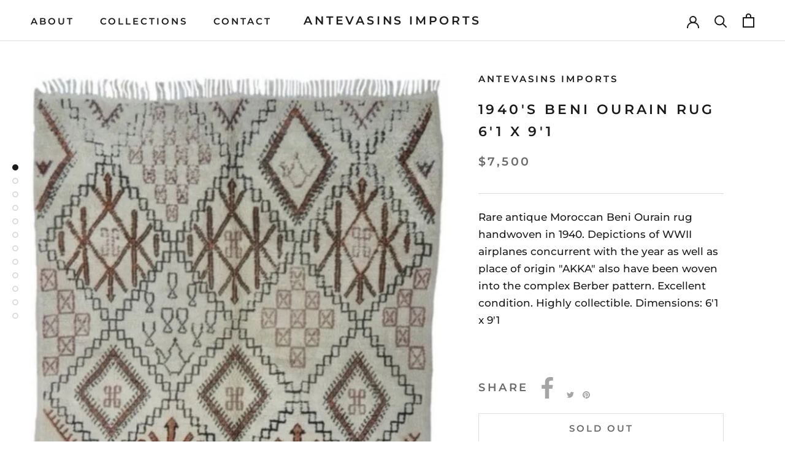

--- FILE ---
content_type: text/html; charset=utf-8
request_url: https://antevasins.com/products/antique-beni-ourain-rug
body_size: 23960
content:
<!doctype html>

<html class="no-js" lang="en">
  <head>
    <meta charset="utf-8"> 
    <meta http-equiv="X-UA-Compatible" content="IE=edge,chrome=1">
    <meta name="viewport" content="width=device-width, initial-scale=1.0, height=device-height, minimum-scale=1.0, maximum-scale=1.0">
    <meta name="theme-color" content="">

    <title>
      1940&#39;s Beni Ourain Rug 6&#39;1 x 9&#39;1 &ndash; Antevasins Imports
    </title><meta name="description" content="Rare antique Moroccan Beni Ourain rug handwoven in 1940. Depictions of WWII airplanes concurrent with the year as well as place of origin &quot;AKKA&quot; also have been woven into the complex Berber pattern. Excellent condition. Highly collectible. Dimensions: 6&#39;1 x 9&#39;1  "><link rel="canonical" href="https://antevasins.com/products/antique-beni-ourain-rug"><meta property="og:type" content="product">
  <meta property="og:title" content="1940&#39;s Beni Ourain Rug 6&#39;1 x 9&#39;1"><meta property="og:image" content="http://antevasins.com/cdn/shop/files/IMG_1949-3_600x.jpg_copy.jpg?v=1723406927">
    <meta property="og:image:secure_url" content="https://antevasins.com/cdn/shop/files/IMG_1949-3_600x.jpg_copy.jpg?v=1723406927">
    <meta property="og:image:width" content="1151">
    <meta property="og:image:height" content="2338"><meta property="product:price:amount" content="7,500.00">
  <meta property="product:price:currency" content="USD"><meta property="og:description" content="Rare antique Moroccan Beni Ourain rug handwoven in 1940. Depictions of WWII airplanes concurrent with the year as well as place of origin &quot;AKKA&quot; also have been woven into the complex Berber pattern. Excellent condition. Highly collectible. Dimensions: 6&#39;1 x 9&#39;1  "><meta property="og:url" content="https://antevasins.com/products/antique-beni-ourain-rug">
<meta property="og:site_name" content="Antevasins Imports"><meta name="twitter:card" content="summary"><meta name="twitter:title" content="1940&#39;s Beni Ourain Rug 6&#39;1 x 9&#39;1">
  <meta name="twitter:description" content="Rare antique Moroccan Beni Ourain rug handwoven in 1940. Depictions of WWII airplanes concurrent with the year as well as place of origin &quot;AKKA&quot; also have been woven into the complex Berber pattern. Excellent condition. Highly collectible. Dimensions: 6&#39;1 x 9&#39;1
 ">
  <meta name="twitter:image" content="https://antevasins.com/cdn/shop/files/IMG_1949-3_600x.jpg_copy_600x600_crop_center.jpg?v=1723406927">
    <style>
  @font-face {
  font-family: Montserrat;
  font-weight: 600;
  font-style: normal;
  font-display: fallback;
  src: url("//antevasins.com/cdn/fonts/montserrat/montserrat_n6.1326b3e84230700ef15b3a29fb520639977513e0.woff2") format("woff2"),
       url("//antevasins.com/cdn/fonts/montserrat/montserrat_n6.652f051080eb14192330daceed8cd53dfdc5ead9.woff") format("woff");
}

  @font-face {
  font-family: Montserrat;
  font-weight: 500;
  font-style: normal;
  font-display: fallback;
  src: url("//antevasins.com/cdn/fonts/montserrat/montserrat_n5.07ef3781d9c78c8b93c98419da7ad4fbeebb6635.woff2") format("woff2"),
       url("//antevasins.com/cdn/fonts/montserrat/montserrat_n5.adf9b4bd8b0e4f55a0b203cdd84512667e0d5e4d.woff") format("woff");
}


  @font-face {
  font-family: Montserrat;
  font-weight: 700;
  font-style: normal;
  font-display: fallback;
  src: url("//antevasins.com/cdn/fonts/montserrat/montserrat_n7.3c434e22befd5c18a6b4afadb1e3d77c128c7939.woff2") format("woff2"),
       url("//antevasins.com/cdn/fonts/montserrat/montserrat_n7.5d9fa6e2cae713c8fb539a9876489d86207fe957.woff") format("woff");
}

  @font-face {
  font-family: Montserrat;
  font-weight: 500;
  font-style: italic;
  font-display: fallback;
  src: url("//antevasins.com/cdn/fonts/montserrat/montserrat_i5.d3a783eb0cc26f2fda1e99d1dfec3ebaea1dc164.woff2") format("woff2"),
       url("//antevasins.com/cdn/fonts/montserrat/montserrat_i5.76d414ea3d56bb79ef992a9c62dce2e9063bc062.woff") format("woff");
}

  @font-face {
  font-family: Montserrat;
  font-weight: 700;
  font-style: italic;
  font-display: fallback;
  src: url("//antevasins.com/cdn/fonts/montserrat/montserrat_i7.a0d4a463df4f146567d871890ffb3c80408e7732.woff2") format("woff2"),
       url("//antevasins.com/cdn/fonts/montserrat/montserrat_i7.f6ec9f2a0681acc6f8152c40921d2a4d2e1a2c78.woff") format("woff");
}


  :root {
    --heading-font-family : Montserrat, sans-serif;
    --heading-font-weight : 600;
    --heading-font-style  : normal;

    --text-font-family : Montserrat, sans-serif;
    --text-font-weight : 500;
    --text-font-style  : normal;

    --base-text-font-size   : 17px;
    --default-text-font-size: 14px;--background          : #ffffff;
    --background-rgb      : 255, 255, 255;
    --light-background    : #ffffff;
    --light-background-rgb: 255, 255, 255;
    --heading-color       : #1c1b1b;
    --text-color          : #1c1b1b;
    --text-color-rgb      : 28, 27, 27;
    --text-color-light    : #6a6a6a;
    --text-color-light-rgb: 106, 106, 106;
    --link-color          : #6a6a6a;
    --link-color-rgb      : 106, 106, 106;
    --border-color        : #dddddd;
    --border-color-rgb    : 221, 221, 221;

    --button-background    : #1c1b1b;
    --button-background-rgb: 28, 27, 27;
    --button-text-color    : #ffffff;

    --header-background       : #ffffff;
    --header-heading-color    : #1c1b1b;
    --header-light-text-color : #6a6a6a;
    --header-border-color     : #dddddd;

    --footer-background    : #e7d3c7;
    --footer-text-color    : #000000;
    --footer-heading-color : #1c1b1b;
    --footer-border-color  : #c4b3a9;

    --navigation-background      : #1c1b1b;
    --navigation-background-rgb  : 28, 27, 27;
    --navigation-text-color      : #ffffff;
    --navigation-text-color-light: rgba(255, 255, 255, 0.5);
    --navigation-border-color    : rgba(255, 255, 255, 0.25);

    --newsletter-popup-background     : #1c1b1b;
    --newsletter-popup-text-color     : #ffffff;
    --newsletter-popup-text-color-rgb : 255, 255, 255;

    --secondary-elements-background       : #1c1b1b;
    --secondary-elements-background-rgb   : 28, 27, 27;
    --secondary-elements-text-color       : #ffffff;
    --secondary-elements-text-color-light : rgba(255, 255, 255, 0.5);
    --secondary-elements-border-color     : rgba(255, 255, 255, 0.25);

    --product-sale-price-color    : #f94c43;
    --product-sale-price-color-rgb: 249, 76, 67;

    /* Shopify related variables */
    --payment-terms-background-color: #ffffff;

    /* Products */

    --horizontal-spacing-four-products-per-row: 60px;
        --horizontal-spacing-two-products-per-row : 60px;

    --vertical-spacing-four-products-per-row: 60px;
        --vertical-spacing-two-products-per-row : 75px;

    /* Animation */
    --drawer-transition-timing: cubic-bezier(0.645, 0.045, 0.355, 1);
    --header-base-height: 80px; /* We set a default for browsers that do not support CSS variables */

    /* Cursors */
    --cursor-zoom-in-svg    : url(//antevasins.com/cdn/shop/t/28/assets/cursor-zoom-in.svg?v=170532930330058140181645747199);
    --cursor-zoom-in-2x-svg : url(//antevasins.com/cdn/shop/t/28/assets/cursor-zoom-in-2x.svg?v=56685658183649387561645747199);
  }
</style>

<script>
  // IE11 does not have support for CSS variables, so we have to polyfill them
  if (!(((window || {}).CSS || {}).supports && window.CSS.supports('(--a: 0)'))) {
    const script = document.createElement('script');
    script.type = 'text/javascript';
    script.src = 'https://cdn.jsdelivr.net/npm/css-vars-ponyfill@2';
    script.onload = function() {
      cssVars({});
    };

    document.getElementsByTagName('head')[0].appendChild(script);
  }
</script>

    <script>window.performance && window.performance.mark && window.performance.mark('shopify.content_for_header.start');</script><meta name="facebook-domain-verification" content="qxjbrir1j62pbnkf9z20d94fetav6i">
<meta id="shopify-digital-wallet" name="shopify-digital-wallet" content="/59330592961/digital_wallets/dialog">
<meta name="shopify-checkout-api-token" content="58a6006802e7c8335dbee8ffb495d746">
<link rel="alternate" type="application/json+oembed" href="https://antevasins.com/products/antique-beni-ourain-rug.oembed">
<script async="async" src="/checkouts/internal/preloads.js?locale=en-US"></script>
<link rel="preconnect" href="https://shop.app" crossorigin="anonymous">
<script async="async" src="https://shop.app/checkouts/internal/preloads.js?locale=en-US&shop_id=59330592961" crossorigin="anonymous"></script>
<script id="apple-pay-shop-capabilities" type="application/json">{"shopId":59330592961,"countryCode":"US","currencyCode":"USD","merchantCapabilities":["supports3DS"],"merchantId":"gid:\/\/shopify\/Shop\/59330592961","merchantName":"Antevasins Imports","requiredBillingContactFields":["postalAddress","email","phone"],"requiredShippingContactFields":["postalAddress","email","phone"],"shippingType":"shipping","supportedNetworks":["visa","masterCard","amex","discover","elo","jcb"],"total":{"type":"pending","label":"Antevasins Imports","amount":"1.00"},"shopifyPaymentsEnabled":true,"supportsSubscriptions":true}</script>
<script id="shopify-features" type="application/json">{"accessToken":"58a6006802e7c8335dbee8ffb495d746","betas":["rich-media-storefront-analytics"],"domain":"antevasins.com","predictiveSearch":true,"shopId":59330592961,"locale":"en"}</script>
<script>var Shopify = Shopify || {};
Shopify.shop = "antevasins-imports.myshopify.com";
Shopify.locale = "en";
Shopify.currency = {"active":"USD","rate":"1.0"};
Shopify.country = "US";
Shopify.theme = {"name":"Copy of Active 2.24","id":129108803777,"schema_name":"Prestige","schema_version":"5.0.3","theme_store_id":855,"role":"main"};
Shopify.theme.handle = "null";
Shopify.theme.style = {"id":null,"handle":null};
Shopify.cdnHost = "antevasins.com/cdn";
Shopify.routes = Shopify.routes || {};
Shopify.routes.root = "/";</script>
<script type="module">!function(o){(o.Shopify=o.Shopify||{}).modules=!0}(window);</script>
<script>!function(o){function n(){var o=[];function n(){o.push(Array.prototype.slice.apply(arguments))}return n.q=o,n}var t=o.Shopify=o.Shopify||{};t.loadFeatures=n(),t.autoloadFeatures=n()}(window);</script>
<script>
  window.ShopifyPay = window.ShopifyPay || {};
  window.ShopifyPay.apiHost = "shop.app\/pay";
  window.ShopifyPay.redirectState = null;
</script>
<script id="shop-js-analytics" type="application/json">{"pageType":"product"}</script>
<script defer="defer" async type="module" src="//antevasins.com/cdn/shopifycloud/shop-js/modules/v2/client.init-shop-cart-sync_BN7fPSNr.en.esm.js"></script>
<script defer="defer" async type="module" src="//antevasins.com/cdn/shopifycloud/shop-js/modules/v2/chunk.common_Cbph3Kss.esm.js"></script>
<script defer="defer" async type="module" src="//antevasins.com/cdn/shopifycloud/shop-js/modules/v2/chunk.modal_DKumMAJ1.esm.js"></script>
<script type="module">
  await import("//antevasins.com/cdn/shopifycloud/shop-js/modules/v2/client.init-shop-cart-sync_BN7fPSNr.en.esm.js");
await import("//antevasins.com/cdn/shopifycloud/shop-js/modules/v2/chunk.common_Cbph3Kss.esm.js");
await import("//antevasins.com/cdn/shopifycloud/shop-js/modules/v2/chunk.modal_DKumMAJ1.esm.js");

  window.Shopify.SignInWithShop?.initShopCartSync?.({"fedCMEnabled":true,"windoidEnabled":true});

</script>
<script defer="defer" async type="module" src="//antevasins.com/cdn/shopifycloud/shop-js/modules/v2/client.payment-terms_BxzfvcZJ.en.esm.js"></script>
<script defer="defer" async type="module" src="//antevasins.com/cdn/shopifycloud/shop-js/modules/v2/chunk.common_Cbph3Kss.esm.js"></script>
<script defer="defer" async type="module" src="//antevasins.com/cdn/shopifycloud/shop-js/modules/v2/chunk.modal_DKumMAJ1.esm.js"></script>
<script type="module">
  await import("//antevasins.com/cdn/shopifycloud/shop-js/modules/v2/client.payment-terms_BxzfvcZJ.en.esm.js");
await import("//antevasins.com/cdn/shopifycloud/shop-js/modules/v2/chunk.common_Cbph3Kss.esm.js");
await import("//antevasins.com/cdn/shopifycloud/shop-js/modules/v2/chunk.modal_DKumMAJ1.esm.js");

  
</script>
<script>
  window.Shopify = window.Shopify || {};
  if (!window.Shopify.featureAssets) window.Shopify.featureAssets = {};
  window.Shopify.featureAssets['shop-js'] = {"shop-cart-sync":["modules/v2/client.shop-cart-sync_CJVUk8Jm.en.esm.js","modules/v2/chunk.common_Cbph3Kss.esm.js","modules/v2/chunk.modal_DKumMAJ1.esm.js"],"init-fed-cm":["modules/v2/client.init-fed-cm_7Fvt41F4.en.esm.js","modules/v2/chunk.common_Cbph3Kss.esm.js","modules/v2/chunk.modal_DKumMAJ1.esm.js"],"init-shop-email-lookup-coordinator":["modules/v2/client.init-shop-email-lookup-coordinator_Cc088_bR.en.esm.js","modules/v2/chunk.common_Cbph3Kss.esm.js","modules/v2/chunk.modal_DKumMAJ1.esm.js"],"init-windoid":["modules/v2/client.init-windoid_hPopwJRj.en.esm.js","modules/v2/chunk.common_Cbph3Kss.esm.js","modules/v2/chunk.modal_DKumMAJ1.esm.js"],"shop-button":["modules/v2/client.shop-button_B0jaPSNF.en.esm.js","modules/v2/chunk.common_Cbph3Kss.esm.js","modules/v2/chunk.modal_DKumMAJ1.esm.js"],"shop-cash-offers":["modules/v2/client.shop-cash-offers_DPIskqss.en.esm.js","modules/v2/chunk.common_Cbph3Kss.esm.js","modules/v2/chunk.modal_DKumMAJ1.esm.js"],"shop-toast-manager":["modules/v2/client.shop-toast-manager_CK7RT69O.en.esm.js","modules/v2/chunk.common_Cbph3Kss.esm.js","modules/v2/chunk.modal_DKumMAJ1.esm.js"],"init-shop-cart-sync":["modules/v2/client.init-shop-cart-sync_BN7fPSNr.en.esm.js","modules/v2/chunk.common_Cbph3Kss.esm.js","modules/v2/chunk.modal_DKumMAJ1.esm.js"],"init-customer-accounts-sign-up":["modules/v2/client.init-customer-accounts-sign-up_CfPf4CXf.en.esm.js","modules/v2/client.shop-login-button_DeIztwXF.en.esm.js","modules/v2/chunk.common_Cbph3Kss.esm.js","modules/v2/chunk.modal_DKumMAJ1.esm.js"],"pay-button":["modules/v2/client.pay-button_CgIwFSYN.en.esm.js","modules/v2/chunk.common_Cbph3Kss.esm.js","modules/v2/chunk.modal_DKumMAJ1.esm.js"],"init-customer-accounts":["modules/v2/client.init-customer-accounts_DQ3x16JI.en.esm.js","modules/v2/client.shop-login-button_DeIztwXF.en.esm.js","modules/v2/chunk.common_Cbph3Kss.esm.js","modules/v2/chunk.modal_DKumMAJ1.esm.js"],"avatar":["modules/v2/client.avatar_BTnouDA3.en.esm.js"],"init-shop-for-new-customer-accounts":["modules/v2/client.init-shop-for-new-customer-accounts_CsZy_esa.en.esm.js","modules/v2/client.shop-login-button_DeIztwXF.en.esm.js","modules/v2/chunk.common_Cbph3Kss.esm.js","modules/v2/chunk.modal_DKumMAJ1.esm.js"],"shop-follow-button":["modules/v2/client.shop-follow-button_BRMJjgGd.en.esm.js","modules/v2/chunk.common_Cbph3Kss.esm.js","modules/v2/chunk.modal_DKumMAJ1.esm.js"],"checkout-modal":["modules/v2/client.checkout-modal_B9Drz_yf.en.esm.js","modules/v2/chunk.common_Cbph3Kss.esm.js","modules/v2/chunk.modal_DKumMAJ1.esm.js"],"shop-login-button":["modules/v2/client.shop-login-button_DeIztwXF.en.esm.js","modules/v2/chunk.common_Cbph3Kss.esm.js","modules/v2/chunk.modal_DKumMAJ1.esm.js"],"lead-capture":["modules/v2/client.lead-capture_DXYzFM3R.en.esm.js","modules/v2/chunk.common_Cbph3Kss.esm.js","modules/v2/chunk.modal_DKumMAJ1.esm.js"],"shop-login":["modules/v2/client.shop-login_CA5pJqmO.en.esm.js","modules/v2/chunk.common_Cbph3Kss.esm.js","modules/v2/chunk.modal_DKumMAJ1.esm.js"],"payment-terms":["modules/v2/client.payment-terms_BxzfvcZJ.en.esm.js","modules/v2/chunk.common_Cbph3Kss.esm.js","modules/v2/chunk.modal_DKumMAJ1.esm.js"]};
</script>
<script id="__st">var __st={"a":59330592961,"offset":-28800,"reqid":"2bbadc8d-0a4f-4b01-8e18-73f488a3734c-1769721357","pageurl":"antevasins.com\/products\/antique-beni-ourain-rug","u":"bfc3c53f8003","p":"product","rtyp":"product","rid":6957462880449};</script>
<script>window.ShopifyPaypalV4VisibilityTracking = true;</script>
<script id="captcha-bootstrap">!function(){'use strict';const t='contact',e='account',n='new_comment',o=[[t,t],['blogs',n],['comments',n],[t,'customer']],c=[[e,'customer_login'],[e,'guest_login'],[e,'recover_customer_password'],[e,'create_customer']],r=t=>t.map((([t,e])=>`form[action*='/${t}']:not([data-nocaptcha='true']) input[name='form_type'][value='${e}']`)).join(','),a=t=>()=>t?[...document.querySelectorAll(t)].map((t=>t.form)):[];function s(){const t=[...o],e=r(t);return a(e)}const i='password',u='form_key',d=['recaptcha-v3-token','g-recaptcha-response','h-captcha-response',i],f=()=>{try{return window.sessionStorage}catch{return}},m='__shopify_v',_=t=>t.elements[u];function p(t,e,n=!1){try{const o=window.sessionStorage,c=JSON.parse(o.getItem(e)),{data:r}=function(t){const{data:e,action:n}=t;return t[m]||n?{data:e,action:n}:{data:t,action:n}}(c);for(const[e,n]of Object.entries(r))t.elements[e]&&(t.elements[e].value=n);n&&o.removeItem(e)}catch(o){console.error('form repopulation failed',{error:o})}}const l='form_type',E='cptcha';function T(t){t.dataset[E]=!0}const w=window,h=w.document,L='Shopify',v='ce_forms',y='captcha';let A=!1;((t,e)=>{const n=(g='f06e6c50-85a8-45c8-87d0-21a2b65856fe',I='https://cdn.shopify.com/shopifycloud/storefront-forms-hcaptcha/ce_storefront_forms_captcha_hcaptcha.v1.5.2.iife.js',D={infoText:'Protected by hCaptcha',privacyText:'Privacy',termsText:'Terms'},(t,e,n)=>{const o=w[L][v],c=o.bindForm;if(c)return c(t,g,e,D).then(n);var r;o.q.push([[t,g,e,D],n]),r=I,A||(h.body.append(Object.assign(h.createElement('script'),{id:'captcha-provider',async:!0,src:r})),A=!0)});var g,I,D;w[L]=w[L]||{},w[L][v]=w[L][v]||{},w[L][v].q=[],w[L][y]=w[L][y]||{},w[L][y].protect=function(t,e){n(t,void 0,e),T(t)},Object.freeze(w[L][y]),function(t,e,n,w,h,L){const[v,y,A,g]=function(t,e,n){const i=e?o:[],u=t?c:[],d=[...i,...u],f=r(d),m=r(i),_=r(d.filter((([t,e])=>n.includes(e))));return[a(f),a(m),a(_),s()]}(w,h,L),I=t=>{const e=t.target;return e instanceof HTMLFormElement?e:e&&e.form},D=t=>v().includes(t);t.addEventListener('submit',(t=>{const e=I(t);if(!e)return;const n=D(e)&&!e.dataset.hcaptchaBound&&!e.dataset.recaptchaBound,o=_(e),c=g().includes(e)&&(!o||!o.value);(n||c)&&t.preventDefault(),c&&!n&&(function(t){try{if(!f())return;!function(t){const e=f();if(!e)return;const n=_(t);if(!n)return;const o=n.value;o&&e.removeItem(o)}(t);const e=Array.from(Array(32),(()=>Math.random().toString(36)[2])).join('');!function(t,e){_(t)||t.append(Object.assign(document.createElement('input'),{type:'hidden',name:u})),t.elements[u].value=e}(t,e),function(t,e){const n=f();if(!n)return;const o=[...t.querySelectorAll(`input[type='${i}']`)].map((({name:t})=>t)),c=[...d,...o],r={};for(const[a,s]of new FormData(t).entries())c.includes(a)||(r[a]=s);n.setItem(e,JSON.stringify({[m]:1,action:t.action,data:r}))}(t,e)}catch(e){console.error('failed to persist form',e)}}(e),e.submit())}));const S=(t,e)=>{t&&!t.dataset[E]&&(n(t,e.some((e=>e===t))),T(t))};for(const o of['focusin','change'])t.addEventListener(o,(t=>{const e=I(t);D(e)&&S(e,y())}));const B=e.get('form_key'),M=e.get(l),P=B&&M;t.addEventListener('DOMContentLoaded',(()=>{const t=y();if(P)for(const e of t)e.elements[l].value===M&&p(e,B);[...new Set([...A(),...v().filter((t=>'true'===t.dataset.shopifyCaptcha))])].forEach((e=>S(e,t)))}))}(h,new URLSearchParams(w.location.search),n,t,e,['guest_login'])})(!0,!0)}();</script>
<script integrity="sha256-4kQ18oKyAcykRKYeNunJcIwy7WH5gtpwJnB7kiuLZ1E=" data-source-attribution="shopify.loadfeatures" defer="defer" src="//antevasins.com/cdn/shopifycloud/storefront/assets/storefront/load_feature-a0a9edcb.js" crossorigin="anonymous"></script>
<script crossorigin="anonymous" defer="defer" src="//antevasins.com/cdn/shopifycloud/storefront/assets/shopify_pay/storefront-65b4c6d7.js?v=20250812"></script>
<script data-source-attribution="shopify.dynamic_checkout.dynamic.init">var Shopify=Shopify||{};Shopify.PaymentButton=Shopify.PaymentButton||{isStorefrontPortableWallets:!0,init:function(){window.Shopify.PaymentButton.init=function(){};var t=document.createElement("script");t.src="https://antevasins.com/cdn/shopifycloud/portable-wallets/latest/portable-wallets.en.js",t.type="module",document.head.appendChild(t)}};
</script>
<script data-source-attribution="shopify.dynamic_checkout.buyer_consent">
  function portableWalletsHideBuyerConsent(e){var t=document.getElementById("shopify-buyer-consent"),n=document.getElementById("shopify-subscription-policy-button");t&&n&&(t.classList.add("hidden"),t.setAttribute("aria-hidden","true"),n.removeEventListener("click",e))}function portableWalletsShowBuyerConsent(e){var t=document.getElementById("shopify-buyer-consent"),n=document.getElementById("shopify-subscription-policy-button");t&&n&&(t.classList.remove("hidden"),t.removeAttribute("aria-hidden"),n.addEventListener("click",e))}window.Shopify?.PaymentButton&&(window.Shopify.PaymentButton.hideBuyerConsent=portableWalletsHideBuyerConsent,window.Shopify.PaymentButton.showBuyerConsent=portableWalletsShowBuyerConsent);
</script>
<script>
  function portableWalletsCleanup(e){e&&e.src&&console.error("Failed to load portable wallets script "+e.src);var t=document.querySelectorAll("shopify-accelerated-checkout .shopify-payment-button__skeleton, shopify-accelerated-checkout-cart .wallet-cart-button__skeleton"),e=document.getElementById("shopify-buyer-consent");for(let e=0;e<t.length;e++)t[e].remove();e&&e.remove()}function portableWalletsNotLoadedAsModule(e){e instanceof ErrorEvent&&"string"==typeof e.message&&e.message.includes("import.meta")&&"string"==typeof e.filename&&e.filename.includes("portable-wallets")&&(window.removeEventListener("error",portableWalletsNotLoadedAsModule),window.Shopify.PaymentButton.failedToLoad=e,"loading"===document.readyState?document.addEventListener("DOMContentLoaded",window.Shopify.PaymentButton.init):window.Shopify.PaymentButton.init())}window.addEventListener("error",portableWalletsNotLoadedAsModule);
</script>

<script type="module" src="https://antevasins.com/cdn/shopifycloud/portable-wallets/latest/portable-wallets.en.js" onError="portableWalletsCleanup(this)" crossorigin="anonymous"></script>
<script nomodule>
  document.addEventListener("DOMContentLoaded", portableWalletsCleanup);
</script>

<link id="shopify-accelerated-checkout-styles" rel="stylesheet" media="screen" href="https://antevasins.com/cdn/shopifycloud/portable-wallets/latest/accelerated-checkout-backwards-compat.css" crossorigin="anonymous">
<style id="shopify-accelerated-checkout-cart">
        #shopify-buyer-consent {
  margin-top: 1em;
  display: inline-block;
  width: 100%;
}

#shopify-buyer-consent.hidden {
  display: none;
}

#shopify-subscription-policy-button {
  background: none;
  border: none;
  padding: 0;
  text-decoration: underline;
  font-size: inherit;
  cursor: pointer;
}

#shopify-subscription-policy-button::before {
  box-shadow: none;
}

      </style>

<script>window.performance && window.performance.mark && window.performance.mark('shopify.content_for_header.end');</script>

    <link rel="stylesheet" href="//antevasins.com/cdn/shop/t/28/assets/theme.css?v=78844617012014907301645747183">

    <script>// This allows to expose several variables to the global scope, to be used in scripts
      window.theme = {
        pageType: "product",
        moneyFormat: "${{amount}}",
        moneyWithCurrencyFormat: "${{amount}} USD",
        productImageSize: "natural",
        searchMode: "product,article",
        showPageTransition: false,
        showElementStaggering: true,
        showImageZooming: true
      };

      window.routes = {
        rootUrl: "\/",
        rootUrlWithoutSlash: '',
        cartUrl: "\/cart",
        cartAddUrl: "\/cart\/add",
        cartChangeUrl: "\/cart\/change",
        searchUrl: "\/search",
        productRecommendationsUrl: "\/recommendations\/products"
      };

      window.languages = {
        cartAddNote: "Add Order Note",
        cartEditNote: "Edit Order Note",
        productImageLoadingError: "This image could not be loaded. Please try to reload the page.",
        productFormAddToCart: "Add to cart",
        productFormUnavailable: "Unavailable",
        productFormSoldOut: "Sold Out",
        shippingEstimatorOneResult: "1 option available:",
        shippingEstimatorMoreResults: "{{count}} options available:",
        shippingEstimatorNoResults: "No shipping could be found"
      };

      window.lazySizesConfig = {
        loadHidden: false,
        hFac: 0.5,
        expFactor: 2,
        ricTimeout: 150,
        lazyClass: 'Image--lazyLoad',
        loadingClass: 'Image--lazyLoading',
        loadedClass: 'Image--lazyLoaded'
      };

      document.documentElement.className = document.documentElement.className.replace('no-js', 'js');
      document.documentElement.style.setProperty('--window-height', window.innerHeight + 'px');

      // We do a quick detection of some features (we could use Modernizr but for so little...)
      (function() {
        document.documentElement.className += ((window.CSS && window.CSS.supports('(position: sticky) or (position: -webkit-sticky)')) ? ' supports-sticky' : ' no-supports-sticky');
        document.documentElement.className += (window.matchMedia('(-moz-touch-enabled: 1), (hover: none)')).matches ? ' no-supports-hover' : ' supports-hover';
      }());
    </script>

    <script src="//antevasins.com/cdn/shop/t/28/assets/lazysizes.min.js?v=174358363404432586981645747181" async></script><script src="https://polyfill-fastly.net/v3/polyfill.min.js?unknown=polyfill&features=fetch,Element.prototype.closest,Element.prototype.remove,Element.prototype.classList,Array.prototype.includes,Array.prototype.fill,Object.assign,CustomEvent,IntersectionObserver,IntersectionObserverEntry,URL" defer></script>
    <script src="//antevasins.com/cdn/shop/t/28/assets/libs.min.js?v=26178543184394469741645747182" defer></script>
    <script src="//antevasins.com/cdn/shop/t/28/assets/theme.min.js?v=91404899630964279711645747184" defer></script>
    <script src="//antevasins.com/cdn/shop/t/28/assets/custom.js?v=183944157590872491501645747181" defer></script>

    <script>
      (function () {
        window.onpageshow = function() {
          if (window.theme.showPageTransition) {
            var pageTransition = document.querySelector('.PageTransition');

            if (pageTransition) {
              pageTransition.style.visibility = 'visible';
              pageTransition.style.opacity = '0';
            }
          }

          // When the page is loaded from the cache, we have to reload the cart content
          document.documentElement.dispatchEvent(new CustomEvent('cart:refresh', {
            bubbles: true
          }));
        };
      })();
    </script>

    
  <script type="application/ld+json">
  {
    "@context": "http://schema.org",
    "@type": "Product",
    "offers": [{
          "@type": "Offer",
          "name": "Default Title",
          "availability":"https://schema.org/OutOfStock",
          "price": 7500.0,
          "priceCurrency": "USD",
          "priceValidUntil": "2026-02-08","url": "/products/antique-beni-ourain-rug?variant=40807375175873"
        }
],
    "brand": {
      "name": "Antevasins Imports"
    },
    "name": "1940's Beni Ourain Rug 6'1 x 9'1",
    "description": "Rare antique Moroccan Beni Ourain rug handwoven in 1940. Depictions of WWII airplanes concurrent with the year as well as place of origin \"AKKA\" also have been woven into the complex Berber pattern. Excellent condition. Highly collectible. Dimensions: 6'1 x 9'1\n ",
    "category": "Rug",
    "url": "/products/antique-beni-ourain-rug",
    "sku": "",
    "image": {
      "@type": "ImageObject",
      "url": "https://antevasins.com/cdn/shop/files/IMG_1949-3_600x.jpg_copy_1024x.jpg?v=1723406927",
      "image": "https://antevasins.com/cdn/shop/files/IMG_1949-3_600x.jpg_copy_1024x.jpg?v=1723406927",
      "name": "1940's Beni Ourain Rug 6'1 x 9'1",
      "width": "1024",
      "height": "1024"
    }
  }
  </script>



  <script type="application/ld+json">
  {
    "@context": "http://schema.org",
    "@type": "BreadcrumbList",
  "itemListElement": [{
      "@type": "ListItem",
      "position": 1,
      "name": "Translation missing: en.general.breadcrumb.home",
      "item": "https://antevasins.com"
    },{
          "@type": "ListItem",
          "position": 2,
          "name": "1940's Beni Ourain Rug 6'1 x 9'1",
          "item": "https://antevasins.com/products/antique-beni-ourain-rug"
        }]
  }
  </script>

  <link href="https://monorail-edge.shopifysvc.com" rel="dns-prefetch">
<script>(function(){if ("sendBeacon" in navigator && "performance" in window) {try {var session_token_from_headers = performance.getEntriesByType('navigation')[0].serverTiming.find(x => x.name == '_s').description;} catch {var session_token_from_headers = undefined;}var session_cookie_matches = document.cookie.match(/_shopify_s=([^;]*)/);var session_token_from_cookie = session_cookie_matches && session_cookie_matches.length === 2 ? session_cookie_matches[1] : "";var session_token = session_token_from_headers || session_token_from_cookie || "";function handle_abandonment_event(e) {var entries = performance.getEntries().filter(function(entry) {return /monorail-edge.shopifysvc.com/.test(entry.name);});if (!window.abandonment_tracked && entries.length === 0) {window.abandonment_tracked = true;var currentMs = Date.now();var navigation_start = performance.timing.navigationStart;var payload = {shop_id: 59330592961,url: window.location.href,navigation_start,duration: currentMs - navigation_start,session_token,page_type: "product"};window.navigator.sendBeacon("https://monorail-edge.shopifysvc.com/v1/produce", JSON.stringify({schema_id: "online_store_buyer_site_abandonment/1.1",payload: payload,metadata: {event_created_at_ms: currentMs,event_sent_at_ms: currentMs}}));}}window.addEventListener('pagehide', handle_abandonment_event);}}());</script>
<script id="web-pixels-manager-setup">(function e(e,d,r,n,o){if(void 0===o&&(o={}),!Boolean(null===(a=null===(i=window.Shopify)||void 0===i?void 0:i.analytics)||void 0===a?void 0:a.replayQueue)){var i,a;window.Shopify=window.Shopify||{};var t=window.Shopify;t.analytics=t.analytics||{};var s=t.analytics;s.replayQueue=[],s.publish=function(e,d,r){return s.replayQueue.push([e,d,r]),!0};try{self.performance.mark("wpm:start")}catch(e){}var l=function(){var e={modern:/Edge?\/(1{2}[4-9]|1[2-9]\d|[2-9]\d{2}|\d{4,})\.\d+(\.\d+|)|Firefox\/(1{2}[4-9]|1[2-9]\d|[2-9]\d{2}|\d{4,})\.\d+(\.\d+|)|Chrom(ium|e)\/(9{2}|\d{3,})\.\d+(\.\d+|)|(Maci|X1{2}).+ Version\/(15\.\d+|(1[6-9]|[2-9]\d|\d{3,})\.\d+)([,.]\d+|)( \(\w+\)|)( Mobile\/\w+|) Safari\/|Chrome.+OPR\/(9{2}|\d{3,})\.\d+\.\d+|(CPU[ +]OS|iPhone[ +]OS|CPU[ +]iPhone|CPU IPhone OS|CPU iPad OS)[ +]+(15[._]\d+|(1[6-9]|[2-9]\d|\d{3,})[._]\d+)([._]\d+|)|Android:?[ /-](13[3-9]|1[4-9]\d|[2-9]\d{2}|\d{4,})(\.\d+|)(\.\d+|)|Android.+Firefox\/(13[5-9]|1[4-9]\d|[2-9]\d{2}|\d{4,})\.\d+(\.\d+|)|Android.+Chrom(ium|e)\/(13[3-9]|1[4-9]\d|[2-9]\d{2}|\d{4,})\.\d+(\.\d+|)|SamsungBrowser\/([2-9]\d|\d{3,})\.\d+/,legacy:/Edge?\/(1[6-9]|[2-9]\d|\d{3,})\.\d+(\.\d+|)|Firefox\/(5[4-9]|[6-9]\d|\d{3,})\.\d+(\.\d+|)|Chrom(ium|e)\/(5[1-9]|[6-9]\d|\d{3,})\.\d+(\.\d+|)([\d.]+$|.*Safari\/(?![\d.]+ Edge\/[\d.]+$))|(Maci|X1{2}).+ Version\/(10\.\d+|(1[1-9]|[2-9]\d|\d{3,})\.\d+)([,.]\d+|)( \(\w+\)|)( Mobile\/\w+|) Safari\/|Chrome.+OPR\/(3[89]|[4-9]\d|\d{3,})\.\d+\.\d+|(CPU[ +]OS|iPhone[ +]OS|CPU[ +]iPhone|CPU IPhone OS|CPU iPad OS)[ +]+(10[._]\d+|(1[1-9]|[2-9]\d|\d{3,})[._]\d+)([._]\d+|)|Android:?[ /-](13[3-9]|1[4-9]\d|[2-9]\d{2}|\d{4,})(\.\d+|)(\.\d+|)|Mobile Safari.+OPR\/([89]\d|\d{3,})\.\d+\.\d+|Android.+Firefox\/(13[5-9]|1[4-9]\d|[2-9]\d{2}|\d{4,})\.\d+(\.\d+|)|Android.+Chrom(ium|e)\/(13[3-9]|1[4-9]\d|[2-9]\d{2}|\d{4,})\.\d+(\.\d+|)|Android.+(UC? ?Browser|UCWEB|U3)[ /]?(15\.([5-9]|\d{2,})|(1[6-9]|[2-9]\d|\d{3,})\.\d+)\.\d+|SamsungBrowser\/(5\.\d+|([6-9]|\d{2,})\.\d+)|Android.+MQ{2}Browser\/(14(\.(9|\d{2,})|)|(1[5-9]|[2-9]\d|\d{3,})(\.\d+|))(\.\d+|)|K[Aa][Ii]OS\/(3\.\d+|([4-9]|\d{2,})\.\d+)(\.\d+|)/},d=e.modern,r=e.legacy,n=navigator.userAgent;return n.match(d)?"modern":n.match(r)?"legacy":"unknown"}(),u="modern"===l?"modern":"legacy",c=(null!=n?n:{modern:"",legacy:""})[u],f=function(e){return[e.baseUrl,"/wpm","/b",e.hashVersion,"modern"===e.buildTarget?"m":"l",".js"].join("")}({baseUrl:d,hashVersion:r,buildTarget:u}),m=function(e){var d=e.version,r=e.bundleTarget,n=e.surface,o=e.pageUrl,i=e.monorailEndpoint;return{emit:function(e){var a=e.status,t=e.errorMsg,s=(new Date).getTime(),l=JSON.stringify({metadata:{event_sent_at_ms:s},events:[{schema_id:"web_pixels_manager_load/3.1",payload:{version:d,bundle_target:r,page_url:o,status:a,surface:n,error_msg:t},metadata:{event_created_at_ms:s}}]});if(!i)return console&&console.warn&&console.warn("[Web Pixels Manager] No Monorail endpoint provided, skipping logging."),!1;try{return self.navigator.sendBeacon.bind(self.navigator)(i,l)}catch(e){}var u=new XMLHttpRequest;try{return u.open("POST",i,!0),u.setRequestHeader("Content-Type","text/plain"),u.send(l),!0}catch(e){return console&&console.warn&&console.warn("[Web Pixels Manager] Got an unhandled error while logging to Monorail."),!1}}}}({version:r,bundleTarget:l,surface:e.surface,pageUrl:self.location.href,monorailEndpoint:e.monorailEndpoint});try{o.browserTarget=l,function(e){var d=e.src,r=e.async,n=void 0===r||r,o=e.onload,i=e.onerror,a=e.sri,t=e.scriptDataAttributes,s=void 0===t?{}:t,l=document.createElement("script"),u=document.querySelector("head"),c=document.querySelector("body");if(l.async=n,l.src=d,a&&(l.integrity=a,l.crossOrigin="anonymous"),s)for(var f in s)if(Object.prototype.hasOwnProperty.call(s,f))try{l.dataset[f]=s[f]}catch(e){}if(o&&l.addEventListener("load",o),i&&l.addEventListener("error",i),u)u.appendChild(l);else{if(!c)throw new Error("Did not find a head or body element to append the script");c.appendChild(l)}}({src:f,async:!0,onload:function(){if(!function(){var e,d;return Boolean(null===(d=null===(e=window.Shopify)||void 0===e?void 0:e.analytics)||void 0===d?void 0:d.initialized)}()){var d=window.webPixelsManager.init(e)||void 0;if(d){var r=window.Shopify.analytics;r.replayQueue.forEach((function(e){var r=e[0],n=e[1],o=e[2];d.publishCustomEvent(r,n,o)})),r.replayQueue=[],r.publish=d.publishCustomEvent,r.visitor=d.visitor,r.initialized=!0}}},onerror:function(){return m.emit({status:"failed",errorMsg:"".concat(f," has failed to load")})},sri:function(e){var d=/^sha384-[A-Za-z0-9+/=]+$/;return"string"==typeof e&&d.test(e)}(c)?c:"",scriptDataAttributes:o}),m.emit({status:"loading"})}catch(e){m.emit({status:"failed",errorMsg:(null==e?void 0:e.message)||"Unknown error"})}}})({shopId: 59330592961,storefrontBaseUrl: "https://antevasins.com",extensionsBaseUrl: "https://extensions.shopifycdn.com/cdn/shopifycloud/web-pixels-manager",monorailEndpoint: "https://monorail-edge.shopifysvc.com/unstable/produce_batch",surface: "storefront-renderer",enabledBetaFlags: ["2dca8a86"],webPixelsConfigList: [{"id":"167510209","configuration":"{\"pixel_id\":\"991683205940767\",\"pixel_type\":\"facebook_pixel\",\"metaapp_system_user_token\":\"-\"}","eventPayloadVersion":"v1","runtimeContext":"OPEN","scriptVersion":"ca16bc87fe92b6042fbaa3acc2fbdaa6","type":"APP","apiClientId":2329312,"privacyPurposes":["ANALYTICS","MARKETING","SALE_OF_DATA"],"dataSharingAdjustments":{"protectedCustomerApprovalScopes":["read_customer_address","read_customer_email","read_customer_name","read_customer_personal_data","read_customer_phone"]}},{"id":"shopify-app-pixel","configuration":"{}","eventPayloadVersion":"v1","runtimeContext":"STRICT","scriptVersion":"0450","apiClientId":"shopify-pixel","type":"APP","privacyPurposes":["ANALYTICS","MARKETING"]},{"id":"shopify-custom-pixel","eventPayloadVersion":"v1","runtimeContext":"LAX","scriptVersion":"0450","apiClientId":"shopify-pixel","type":"CUSTOM","privacyPurposes":["ANALYTICS","MARKETING"]}],isMerchantRequest: false,initData: {"shop":{"name":"Antevasins Imports","paymentSettings":{"currencyCode":"USD"},"myshopifyDomain":"antevasins-imports.myshopify.com","countryCode":"US","storefrontUrl":"https:\/\/antevasins.com"},"customer":null,"cart":null,"checkout":null,"productVariants":[{"price":{"amount":7500.0,"currencyCode":"USD"},"product":{"title":"1940's Beni Ourain Rug 6'1 x 9'1","vendor":"Antevasins Imports","id":"6957462880449","untranslatedTitle":"1940's Beni Ourain Rug 6'1 x 9'1","url":"\/products\/antique-beni-ourain-rug","type":"Rug"},"id":"40807375175873","image":{"src":"\/\/antevasins.com\/cdn\/shop\/files\/IMG_1949-3_600x.jpg_copy.jpg?v=1723406927"},"sku":"","title":"Default Title","untranslatedTitle":"Default Title"}],"purchasingCompany":null},},"https://antevasins.com/cdn","1d2a099fw23dfb22ep557258f5m7a2edbae",{"modern":"","legacy":""},{"shopId":"59330592961","storefrontBaseUrl":"https:\/\/antevasins.com","extensionBaseUrl":"https:\/\/extensions.shopifycdn.com\/cdn\/shopifycloud\/web-pixels-manager","surface":"storefront-renderer","enabledBetaFlags":"[\"2dca8a86\"]","isMerchantRequest":"false","hashVersion":"1d2a099fw23dfb22ep557258f5m7a2edbae","publish":"custom","events":"[[\"page_viewed\",{}],[\"product_viewed\",{\"productVariant\":{\"price\":{\"amount\":7500.0,\"currencyCode\":\"USD\"},\"product\":{\"title\":\"1940's Beni Ourain Rug 6'1 x 9'1\",\"vendor\":\"Antevasins Imports\",\"id\":\"6957462880449\",\"untranslatedTitle\":\"1940's Beni Ourain Rug 6'1 x 9'1\",\"url\":\"\/products\/antique-beni-ourain-rug\",\"type\":\"Rug\"},\"id\":\"40807375175873\",\"image\":{\"src\":\"\/\/antevasins.com\/cdn\/shop\/files\/IMG_1949-3_600x.jpg_copy.jpg?v=1723406927\"},\"sku\":\"\",\"title\":\"Default Title\",\"untranslatedTitle\":\"Default Title\"}}]]"});</script><script>
  window.ShopifyAnalytics = window.ShopifyAnalytics || {};
  window.ShopifyAnalytics.meta = window.ShopifyAnalytics.meta || {};
  window.ShopifyAnalytics.meta.currency = 'USD';
  var meta = {"product":{"id":6957462880449,"gid":"gid:\/\/shopify\/Product\/6957462880449","vendor":"Antevasins Imports","type":"Rug","handle":"antique-beni-ourain-rug","variants":[{"id":40807375175873,"price":750000,"name":"1940's Beni Ourain Rug 6'1 x 9'1","public_title":null,"sku":""}],"remote":false},"page":{"pageType":"product","resourceType":"product","resourceId":6957462880449,"requestId":"2bbadc8d-0a4f-4b01-8e18-73f488a3734c-1769721357"}};
  for (var attr in meta) {
    window.ShopifyAnalytics.meta[attr] = meta[attr];
  }
</script>
<script class="analytics">
  (function () {
    var customDocumentWrite = function(content) {
      var jquery = null;

      if (window.jQuery) {
        jquery = window.jQuery;
      } else if (window.Checkout && window.Checkout.$) {
        jquery = window.Checkout.$;
      }

      if (jquery) {
        jquery('body').append(content);
      }
    };

    var hasLoggedConversion = function(token) {
      if (token) {
        return document.cookie.indexOf('loggedConversion=' + token) !== -1;
      }
      return false;
    }

    var setCookieIfConversion = function(token) {
      if (token) {
        var twoMonthsFromNow = new Date(Date.now());
        twoMonthsFromNow.setMonth(twoMonthsFromNow.getMonth() + 2);

        document.cookie = 'loggedConversion=' + token + '; expires=' + twoMonthsFromNow;
      }
    }

    var trekkie = window.ShopifyAnalytics.lib = window.trekkie = window.trekkie || [];
    if (trekkie.integrations) {
      return;
    }
    trekkie.methods = [
      'identify',
      'page',
      'ready',
      'track',
      'trackForm',
      'trackLink'
    ];
    trekkie.factory = function(method) {
      return function() {
        var args = Array.prototype.slice.call(arguments);
        args.unshift(method);
        trekkie.push(args);
        return trekkie;
      };
    };
    for (var i = 0; i < trekkie.methods.length; i++) {
      var key = trekkie.methods[i];
      trekkie[key] = trekkie.factory(key);
    }
    trekkie.load = function(config) {
      trekkie.config = config || {};
      trekkie.config.initialDocumentCookie = document.cookie;
      var first = document.getElementsByTagName('script')[0];
      var script = document.createElement('script');
      script.type = 'text/javascript';
      script.onerror = function(e) {
        var scriptFallback = document.createElement('script');
        scriptFallback.type = 'text/javascript';
        scriptFallback.onerror = function(error) {
                var Monorail = {
      produce: function produce(monorailDomain, schemaId, payload) {
        var currentMs = new Date().getTime();
        var event = {
          schema_id: schemaId,
          payload: payload,
          metadata: {
            event_created_at_ms: currentMs,
            event_sent_at_ms: currentMs
          }
        };
        return Monorail.sendRequest("https://" + monorailDomain + "/v1/produce", JSON.stringify(event));
      },
      sendRequest: function sendRequest(endpointUrl, payload) {
        // Try the sendBeacon API
        if (window && window.navigator && typeof window.navigator.sendBeacon === 'function' && typeof window.Blob === 'function' && !Monorail.isIos12()) {
          var blobData = new window.Blob([payload], {
            type: 'text/plain'
          });

          if (window.navigator.sendBeacon(endpointUrl, blobData)) {
            return true;
          } // sendBeacon was not successful

        } // XHR beacon

        var xhr = new XMLHttpRequest();

        try {
          xhr.open('POST', endpointUrl);
          xhr.setRequestHeader('Content-Type', 'text/plain');
          xhr.send(payload);
        } catch (e) {
          console.log(e);
        }

        return false;
      },
      isIos12: function isIos12() {
        return window.navigator.userAgent.lastIndexOf('iPhone; CPU iPhone OS 12_') !== -1 || window.navigator.userAgent.lastIndexOf('iPad; CPU OS 12_') !== -1;
      }
    };
    Monorail.produce('monorail-edge.shopifysvc.com',
      'trekkie_storefront_load_errors/1.1',
      {shop_id: 59330592961,
      theme_id: 129108803777,
      app_name: "storefront",
      context_url: window.location.href,
      source_url: "//antevasins.com/cdn/s/trekkie.storefront.a804e9514e4efded663580eddd6991fcc12b5451.min.js"});

        };
        scriptFallback.async = true;
        scriptFallback.src = '//antevasins.com/cdn/s/trekkie.storefront.a804e9514e4efded663580eddd6991fcc12b5451.min.js';
        first.parentNode.insertBefore(scriptFallback, first);
      };
      script.async = true;
      script.src = '//antevasins.com/cdn/s/trekkie.storefront.a804e9514e4efded663580eddd6991fcc12b5451.min.js';
      first.parentNode.insertBefore(script, first);
    };
    trekkie.load(
      {"Trekkie":{"appName":"storefront","development":false,"defaultAttributes":{"shopId":59330592961,"isMerchantRequest":null,"themeId":129108803777,"themeCityHash":"17177478427247100209","contentLanguage":"en","currency":"USD","eventMetadataId":"69132a31-40a1-4212-b9b5-5dcfb5d54633"},"isServerSideCookieWritingEnabled":true,"monorailRegion":"shop_domain","enabledBetaFlags":["65f19447","b5387b81"]},"Session Attribution":{},"S2S":{"facebookCapiEnabled":true,"source":"trekkie-storefront-renderer","apiClientId":580111}}
    );

    var loaded = false;
    trekkie.ready(function() {
      if (loaded) return;
      loaded = true;

      window.ShopifyAnalytics.lib = window.trekkie;

      var originalDocumentWrite = document.write;
      document.write = customDocumentWrite;
      try { window.ShopifyAnalytics.merchantGoogleAnalytics.call(this); } catch(error) {};
      document.write = originalDocumentWrite;

      window.ShopifyAnalytics.lib.page(null,{"pageType":"product","resourceType":"product","resourceId":6957462880449,"requestId":"2bbadc8d-0a4f-4b01-8e18-73f488a3734c-1769721357","shopifyEmitted":true});

      var match = window.location.pathname.match(/checkouts\/(.+)\/(thank_you|post_purchase)/)
      var token = match? match[1]: undefined;
      if (!hasLoggedConversion(token)) {
        setCookieIfConversion(token);
        window.ShopifyAnalytics.lib.track("Viewed Product",{"currency":"USD","variantId":40807375175873,"productId":6957462880449,"productGid":"gid:\/\/shopify\/Product\/6957462880449","name":"1940's Beni Ourain Rug 6'1 x 9'1","price":"7500.00","sku":"","brand":"Antevasins Imports","variant":null,"category":"Rug","nonInteraction":true,"remote":false},undefined,undefined,{"shopifyEmitted":true});
      window.ShopifyAnalytics.lib.track("monorail:\/\/trekkie_storefront_viewed_product\/1.1",{"currency":"USD","variantId":40807375175873,"productId":6957462880449,"productGid":"gid:\/\/shopify\/Product\/6957462880449","name":"1940's Beni Ourain Rug 6'1 x 9'1","price":"7500.00","sku":"","brand":"Antevasins Imports","variant":null,"category":"Rug","nonInteraction":true,"remote":false,"referer":"https:\/\/antevasins.com\/products\/antique-beni-ourain-rug"});
      }
    });


        var eventsListenerScript = document.createElement('script');
        eventsListenerScript.async = true;
        eventsListenerScript.src = "//antevasins.com/cdn/shopifycloud/storefront/assets/shop_events_listener-3da45d37.js";
        document.getElementsByTagName('head')[0].appendChild(eventsListenerScript);

})();</script>
<script
  defer
  src="https://antevasins.com/cdn/shopifycloud/perf-kit/shopify-perf-kit-3.1.0.min.js"
  data-application="storefront-renderer"
  data-shop-id="59330592961"
  data-render-region="gcp-us-east1"
  data-page-type="product"
  data-theme-instance-id="129108803777"
  data-theme-name="Prestige"
  data-theme-version="5.0.3"
  data-monorail-region="shop_domain"
  data-resource-timing-sampling-rate="10"
  data-shs="true"
  data-shs-beacon="true"
  data-shs-export-with-fetch="true"
  data-shs-logs-sample-rate="1"
  data-shs-beacon-endpoint="https://antevasins.com/api/collect"
></script>
</head><body class="prestige--v4 features--heading-large features--heading-uppercase features--show-button-transition features--show-image-zooming features--show-element-staggering  template-product">
    <a class="PageSkipLink u-visually-hidden" href="#main">Skip to content</a>
    <span class="LoadingBar"></span>
    <div class="PageOverlay"></div><div id="shopify-section-popup" class="shopify-section"></div>
    <div id="shopify-section-sidebar-menu" class="shopify-section"><section id="sidebar-menu" class="SidebarMenu Drawer Drawer--small Drawer--fromLeft" aria-hidden="true" data-section-id="sidebar-menu" data-section-type="sidebar-menu">
    <header class="Drawer__Header" data-drawer-animated-left>
      <button class="Drawer__Close Icon-Wrapper--clickable" data-action="close-drawer" data-drawer-id="sidebar-menu" aria-label="Close navigation"><svg class="Icon Icon--close" role="presentation" viewBox="0 0 16 14">
      <path d="M15 0L1 14m14 0L1 0" stroke="currentColor" fill="none" fill-rule="evenodd"></path>
    </svg></button>
    </header>

    <div class="Drawer__Content">
      <div class="Drawer__Main" data-drawer-animated-left data-scrollable>
        <div class="Drawer__Container">
          <nav class="SidebarMenu__Nav SidebarMenu__Nav--primary" aria-label="Sidebar navigation"><div class="Collapsible"><a href="/pages/about" class="Collapsible__Button Heading Link Link--primary u-h6">About</a></div><div class="Collapsible"><button class="Collapsible__Button Heading u-h6" data-action="toggle-collapsible" aria-expanded="false">Collections<span class="Collapsible__Plus"></span>
                  </button>

                  <div class="Collapsible__Inner">
                    <div class="Collapsible__Content"><div class="Collapsible"><button class="Collapsible__Button Heading Text--subdued Link--primary u-h7" data-action="toggle-collapsible" aria-expanded="false">Rugs<span class="Collapsible__Plus"></span>
                            </button>

                            <div class="Collapsible__Inner">
                              <div class="Collapsible__Content">
                                <ul class="Linklist Linklist--bordered Linklist--spacingLoose"><li class="Linklist__Item">
                                      <a href="/collections/small-rugs" class="Text--subdued Link Link--primary">SMALL</a>
                                    </li><li class="Linklist__Item">
                                      <a href="/collections/medium-rugs" class="Text--subdued Link Link--primary">MEDIUM</a>
                                    </li><li class="Linklist__Item">
                                      <a href="/collections/large-rugs" class="Text--subdued Link Link--primary">LARGE</a>
                                    </li><li class="Linklist__Item">
                                      <a href="/collections/runners" class="Text--subdued Link Link--primary">RUNNERS</a>
                                    </li><li class="Linklist__Item">
                                      <a href="/collections/contemporary-rugs" class="Text--subdued Link Link--primary">CUSTOM RUGS</a>
                                    </li><li class="Linklist__Item">
                                      <a href="https://antevasins.com/collections/custom-runners" class="Text--subdued Link Link--primary">CUSTOM RUNNERS</a>
                                    </li></ul>
                              </div>
                            </div></div><div class="Collapsible"><a href="/collections/tuareg-mats" class="Collapsible__Button Heading Text--subdued Link Link--primary u-h7">Tuareg Mats</a></div><div class="Collapsible"><a href="/collections/chandeliers" class="Collapsible__Button Heading Text--subdued Link Link--primary u-h7">Chandeliers</a></div><div class="Collapsible"><a href="/collections/rugs" class="Collapsible__Button Heading Text--subdued Link Link--primary u-h7">POUFS &amp; FLOOR PILLOWS</a></div></div>
                  </div></div><div class="Collapsible"><a href="/pages/contact" class="Collapsible__Button Heading Link Link--primary u-h6">Contact</a></div></nav><nav class="SidebarMenu__Nav SidebarMenu__Nav--secondary">
            <ul class="Linklist Linklist--spacingLoose"><li class="Linklist__Item">
                  <a href="/pages/about" class="Text--subdued Link Link--primary">About</a>
                </li><li class="Linklist__Item">
                  <a href="/collections/runners" class="Text--subdued Link Link--primary">Collections</a>
                </li><li class="Linklist__Item">
                  <a href="/pages/contact" class="Text--subdued Link Link--primary">Contact</a>
                </li><li class="Linklist__Item">
                  <a href="/account" class="Text--subdued Link Link--primary">Account</a>
                </li></ul>
          </nav>
        </div>
      </div><aside class="Drawer__Footer" data-drawer-animated-bottom><ul class="SidebarMenu__Social HorizontalList HorizontalList--spacingFill">
    <li class="HorizontalList__Item">
      <a href="https://instagram.com/antevasinsimportsinc" class="Link Link--primary" target="_blank" rel="noopener" aria-label="Instagram">
        <span class="Icon-Wrapper--clickable"><svg class="Icon Icon--instagram" role="presentation" viewBox="0 0 32 32">
      <path d="M15.994 2.886c4.273 0 4.775.019 6.464.095 1.562.07 2.406.33 2.971.552.749.292 1.283.635 1.841 1.194s.908 1.092 1.194 1.841c.216.565.483 1.41.552 2.971.076 1.689.095 2.19.095 6.464s-.019 4.775-.095 6.464c-.07 1.562-.33 2.406-.552 2.971-.292.749-.635 1.283-1.194 1.841s-1.092.908-1.841 1.194c-.565.216-1.41.483-2.971.552-1.689.076-2.19.095-6.464.095s-4.775-.019-6.464-.095c-1.562-.07-2.406-.33-2.971-.552-.749-.292-1.283-.635-1.841-1.194s-.908-1.092-1.194-1.841c-.216-.565-.483-1.41-.552-2.971-.076-1.689-.095-2.19-.095-6.464s.019-4.775.095-6.464c.07-1.562.33-2.406.552-2.971.292-.749.635-1.283 1.194-1.841s1.092-.908 1.841-1.194c.565-.216 1.41-.483 2.971-.552 1.689-.083 2.19-.095 6.464-.095zm0-2.883c-4.343 0-4.889.019-6.597.095-1.702.076-2.864.349-3.879.743-1.054.406-1.943.959-2.832 1.848S1.251 4.473.838 5.521C.444 6.537.171 7.699.095 9.407.019 11.109 0 11.655 0 15.997s.019 4.889.095 6.597c.076 1.702.349 2.864.743 3.886.406 1.054.959 1.943 1.848 2.832s1.784 1.435 2.832 1.848c1.016.394 2.178.667 3.886.743s2.248.095 6.597.095 4.889-.019 6.597-.095c1.702-.076 2.864-.349 3.886-.743 1.054-.406 1.943-.959 2.832-1.848s1.435-1.784 1.848-2.832c.394-1.016.667-2.178.743-3.886s.095-2.248.095-6.597-.019-4.889-.095-6.597c-.076-1.702-.349-2.864-.743-3.886-.406-1.054-.959-1.943-1.848-2.832S27.532 1.247 26.484.834C25.468.44 24.306.167 22.598.091c-1.714-.07-2.26-.089-6.603-.089zm0 7.778c-4.533 0-8.216 3.676-8.216 8.216s3.683 8.216 8.216 8.216 8.216-3.683 8.216-8.216-3.683-8.216-8.216-8.216zm0 13.549c-2.946 0-5.333-2.387-5.333-5.333s2.387-5.333 5.333-5.333 5.333 2.387 5.333 5.333-2.387 5.333-5.333 5.333zM26.451 7.457c0 1.059-.858 1.917-1.917 1.917s-1.917-.858-1.917-1.917c0-1.059.858-1.917 1.917-1.917s1.917.858 1.917 1.917z"></path>
    </svg></span>
      </a>
    </li>

    

  </ul>

</aside></div>
</section>

</div>
<div id="sidebar-cart" class="Drawer Drawer--fromRight" aria-hidden="true" data-section-id="cart" data-section-type="cart" data-section-settings='{
  "type": "page",
  "itemCount": 0,
  "drawer": true,
  "hasShippingEstimator": false
}'>
  <div class="Drawer__Header Drawer__Header--bordered Drawer__Container">
      <span class="Drawer__Title Heading u-h4">Cart</span>

      <button class="Drawer__Close Icon-Wrapper--clickable" data-action="close-drawer" data-drawer-id="sidebar-cart" aria-label="Close cart"><svg class="Icon Icon--close" role="presentation" viewBox="0 0 16 14">
      <path d="M15 0L1 14m14 0L1 0" stroke="currentColor" fill="none" fill-rule="evenodd"></path>
    </svg></button>
  </div>

  <form class="Cart Drawer__Content" action="/cart" method="POST" novalidate>
    <div class="Drawer__Main" data-scrollable><p class="Cart__Empty Heading u-h5">Your cart is empty</p></div></form>
</div>
<div class="PageContainer">
      <div id="shopify-section-announcement" class="shopify-section"></div>
      <div id="shopify-section-header" class="shopify-section shopify-section--header"><div id="Search" class="Search" aria-hidden="true">
  <div class="Search__Inner">
    <div class="Search__SearchBar">
      <form action="/search" name="GET" role="search" class="Search__Form">
        <div class="Search__InputIconWrapper">
          <span class="hidden-tablet-and-up"><svg class="Icon Icon--search" role="presentation" viewBox="0 0 18 17">
      <g transform="translate(1 1)" stroke="currentColor" fill="none" fill-rule="evenodd" stroke-linecap="square">
        <path d="M16 16l-5.0752-5.0752"></path>
        <circle cx="6.4" cy="6.4" r="6.4"></circle>
      </g>
    </svg></span>
          <span class="hidden-phone"><svg class="Icon Icon--search-desktop" role="presentation" viewBox="0 0 21 21">
      <g transform="translate(1 1)" stroke="currentColor" stroke-width="2" fill="none" fill-rule="evenodd" stroke-linecap="square">
        <path d="M18 18l-5.7096-5.7096"></path>
        <circle cx="7.2" cy="7.2" r="7.2"></circle>
      </g>
    </svg></span>
        </div>

        <input type="search" class="Search__Input Heading" name="q" autocomplete="off" autocorrect="off" autocapitalize="off" aria-label="Search..." placeholder="Search..." autofocus>
        <input type="hidden" name="type" value="product">
      </form>

      <button class="Search__Close Link Link--primary" data-action="close-search" aria-label="Close search"><svg class="Icon Icon--close" role="presentation" viewBox="0 0 16 14">
      <path d="M15 0L1 14m14 0L1 0" stroke="currentColor" fill="none" fill-rule="evenodd"></path>
    </svg></button>
    </div>

    <div class="Search__Results" aria-hidden="true"><div class="PageLayout PageLayout--breakLap">
          <div class="PageLayout__Section"></div>
          <div class="PageLayout__Section PageLayout__Section--secondary"></div>
        </div></div>
  </div>
</div><header id="section-header"
        class="Header Header--inline   Header--withIcons"
        data-section-id="header"
        data-section-type="header"
        data-section-settings='{
  "navigationStyle": "inline",
  "hasTransparentHeader": false,
  "isSticky": true
}'
        role="banner">
  <div class="Header__Wrapper">
    <div class="Header__FlexItem Header__FlexItem--fill">
      <button class="Header__Icon Icon-Wrapper Icon-Wrapper--clickable hidden-desk" aria-expanded="false" data-action="open-drawer" data-drawer-id="sidebar-menu" aria-label="Open navigation">
        <span class="hidden-tablet-and-up"><svg class="Icon Icon--nav" role="presentation" viewBox="0 0 20 14">
      <path d="M0 14v-1h20v1H0zm0-7.5h20v1H0v-1zM0 0h20v1H0V0z" fill="currentColor"></path>
    </svg></span>
        <span class="hidden-phone"><svg class="Icon Icon--nav-desktop" role="presentation" viewBox="0 0 24 16">
      <path d="M0 15.985v-2h24v2H0zm0-9h24v2H0v-2zm0-7h24v2H0v-2z" fill="currentColor"></path>
    </svg></span>
      </button><nav class="Header__MainNav hidden-pocket hidden-lap" aria-label="Main navigation">
          <ul class="HorizontalList HorizontalList--spacingExtraLoose"><li class="HorizontalList__Item " >
                <a href="/pages/about" class="Heading u-h6">About<span class="Header__LinkSpacer">About</span></a></li><li class="HorizontalList__Item " aria-haspopup="true">
                <a href="/collections/runners" class="Heading u-h6">Collections<span class="Header__LinkSpacer">Collections</span></a><div class="MegaMenu  " aria-hidden="true" >
                      <div class="MegaMenu__Inner"><div class="MegaMenu__Item MegaMenu__Item--fit">
                            <a href="#" class="MegaMenu__Title Heading Text--subdued u-h7">Rugs</a><ul class="Linklist"><li class="Linklist__Item">
                                    <a href="/collections/small-rugs" class="Link Link--secondary">SMALL</a>
                                  </li><li class="Linklist__Item">
                                    <a href="/collections/medium-rugs" class="Link Link--secondary">MEDIUM</a>
                                  </li><li class="Linklist__Item">
                                    <a href="/collections/large-rugs" class="Link Link--secondary">LARGE</a>
                                  </li><li class="Linklist__Item">
                                    <a href="/collections/runners" class="Link Link--secondary">RUNNERS</a>
                                  </li><li class="Linklist__Item">
                                    <a href="/collections/contemporary-rugs" class="Link Link--secondary">CUSTOM RUGS</a>
                                  </li><li class="Linklist__Item">
                                    <a href="https://antevasins.com/collections/custom-runners" class="Link Link--secondary">CUSTOM RUNNERS</a>
                                  </li></ul></div><div class="MegaMenu__Item MegaMenu__Item--fit">
                            <a href="/collections/tuareg-mats" class="MegaMenu__Title Heading Text--subdued u-h7">Tuareg Mats</a></div><div class="MegaMenu__Item MegaMenu__Item--fit">
                            <a href="/collections/chandeliers" class="MegaMenu__Title Heading Text--subdued u-h7">Chandeliers</a></div><div class="MegaMenu__Item MegaMenu__Item--fit">
                            <a href="/collections/rugs" class="MegaMenu__Title Heading Text--subdued u-h7">POUFS & FLOOR PILLOWS</a></div></div>
                    </div></li><li class="HorizontalList__Item " >
                <a href="/pages/contact" class="Heading u-h6">Contact<span class="Header__LinkSpacer">Contact</span></a></li></ul>
        </nav></div><div class="Header__FlexItem Header__FlexItem--logo"><div class="Header__Logo"><a href="/" class="Header__LogoLink"><span class="Heading u-h4">Antevasins Imports</span></a></div></div>

    <div class="Header__FlexItem Header__FlexItem--fill"><a href="/account" class="Header__Icon Icon-Wrapper Icon-Wrapper--clickable hidden-phone"><svg class="Icon Icon--account" role="presentation" viewBox="0 0 20 20">
      <g transform="translate(1 1)" stroke="currentColor" stroke-width="2" fill="none" fill-rule="evenodd" stroke-linecap="square">
        <path d="M0 18c0-4.5188182 3.663-8.18181818 8.18181818-8.18181818h1.63636364C14.337 9.81818182 18 13.4811818 18 18"></path>
        <circle cx="9" cy="4.90909091" r="4.90909091"></circle>
      </g>
    </svg></a><a href="/search" class="Header__Icon Icon-Wrapper Icon-Wrapper--clickable " data-action="toggle-search" aria-label="Search">
        <span class="hidden-tablet-and-up"><svg class="Icon Icon--search" role="presentation" viewBox="0 0 18 17">
      <g transform="translate(1 1)" stroke="currentColor" fill="none" fill-rule="evenodd" stroke-linecap="square">
        <path d="M16 16l-5.0752-5.0752"></path>
        <circle cx="6.4" cy="6.4" r="6.4"></circle>
      </g>
    </svg></span>
        <span class="hidden-phone"><svg class="Icon Icon--search-desktop" role="presentation" viewBox="0 0 21 21">
      <g transform="translate(1 1)" stroke="currentColor" stroke-width="2" fill="none" fill-rule="evenodd" stroke-linecap="square">
        <path d="M18 18l-5.7096-5.7096"></path>
        <circle cx="7.2" cy="7.2" r="7.2"></circle>
      </g>
    </svg></span>
      </a>

      <a href="/cart" class="Header__Icon Icon-Wrapper Icon-Wrapper--clickable " >
        <span class="hidden-tablet-and-up"><svg class="Icon Icon--cart" role="presentation" viewBox="0 0 17 20">
      <path d="M0 20V4.995l1 .006v.015l4-.002V4c0-2.484 1.274-4 3.5-4C10.518 0 12 1.48 12 4v1.012l5-.003v.985H1V19h15V6.005h1V20H0zM11 4.49C11 2.267 10.507 1 8.5 1 6.5 1 6 2.27 6 4.49V5l5-.002V4.49z" fill="currentColor"></path>
    </svg></span>
        <span class="hidden-phone"><svg class="Icon Icon--cart-desktop" role="presentation" viewBox="0 0 19 23">
      <path d="M0 22.985V5.995L2 6v.03l17-.014v16.968H0zm17-15H2v13h15v-13zm-5-2.882c0-2.04-.493-3.203-2.5-3.203-2 0-2.5 1.164-2.5 3.203v.912H5V4.647C5 1.19 7.274 0 9.5 0 11.517 0 14 1.354 14 4.647v1.368h-2v-.912z" fill="currentColor"></path>
    </svg></span>
        <span class="Header__CartDot "></span>
      </a>
    </div>
  </div>


</header>

<style>:root {
      --use-sticky-header: 1;
      --use-unsticky-header: 0;
    }

    .shopify-section--header {
      position: -webkit-sticky;
      position: sticky;
    }:root {
      --header-is-not-transparent: 1;
      --header-is-transparent: 0;
    }</style>

<script>
  document.documentElement.style.setProperty('--header-height', document.getElementById('shopify-section-header').offsetHeight + 'px');
</script>

</div>

      <main id="main" role="main">
        <div id="shopify-section-template--15422634098881__main" class="shopify-section shopify-section--bordered"><script>
  // To power the recently viewed products section, we save the ID of the product inside the local storage
  (() => {
    let items = JSON.parse(localStorage.getItem('recentlyViewedProducts') || '[]');

    // We check if the current product already exists, and if it does not, we add it at the start
    if (!items.includes(6957462880449)) {
      items.unshift(6957462880449);
    }

    // Then, we save the current product into the local storage, by keeping only the 8 most recent
    try {
      localStorage.setItem('recentlyViewedProducts', JSON.stringify(items.slice(0, 8)));
    } catch (error) {
      // Do nothing, this may happen in Safari in incognito mode
    }
  })();
</script>

<section class="Product Product--large" data-section-id="template--15422634098881__main" data-section-type="product" data-section-settings='{
  "enableHistoryState": true,
  "templateSuffix": "",
  "showInventoryQuantity": false,
  "showSku": false,
  "stackProductImages": true,
  "showThumbnails": false,
  "enableVideoLooping": false,
  "inventoryQuantityThreshold": 0,
  "showPriceInButton": false,
  "enableImageZoom": true,
  "showPaymentButton": true,
  "useAjaxCart": false
}'>
  <div class="Product__Wrapper"><div class="Product__Gallery Product__Gallery--stack Product__Gallery--withDots">
        <span id="ProductGallery" class="Anchor"></span><div class="Product__ActionList hidden-lap-and-up ">
            <div class="Product__ActionItem hidden-lap-and-up">
          <button class="RoundButton RoundButton--small RoundButton--flat" aria-label="Zoom" data-action="open-product-zoom"><svg class="Icon Icon--plus" role="presentation" viewBox="0 0 16 16">
      <g stroke="currentColor" fill="none" fill-rule="evenodd" stroke-linecap="square">
        <path d="M8,1 L8,15"></path>
        <path d="M1,8 L15,8"></path>
      </g>
    </svg></button>
        </div><div class="Product__ActionItem hidden-lap-and-up">
          <button class="RoundButton RoundButton--small RoundButton--flat" data-action="toggle-social-share" data-animate-bottom aria-expanded="false">
            <span class="RoundButton__PrimaryState"><svg class="Icon Icon--share" role="presentation" viewBox="0 0 24 24">
      <g stroke="currentColor" fill="none" fill-rule="evenodd" stroke-width="1.5">
        <path d="M8.6,10.2 L15.4,6.8"></path>
        <path d="M8.6,13.7 L15.4,17.1"></path>
        <circle stroke-linecap="square" cx="5" cy="12" r="4"></circle>
        <circle stroke-linecap="square" cx="19" cy="5" r="4"></circle>
        <circle stroke-linecap="square" cx="19" cy="19" r="4"></circle>
      </g>
    </svg></span>
            <span class="RoundButton__SecondaryState"><svg class="Icon Icon--close" role="presentation" viewBox="0 0 16 14">
      <path d="M15 0L1 14m14 0L1 0" stroke="currentColor" fill="none" fill-rule="evenodd"></path>
    </svg></span>
          </button><div class="Product__ShareList" aria-hidden="true">
            <a class="Product__ShareItem" href="https://www.facebook.com/sharer.php?u=https://antevasins.com/products/antique-beni-ourain-rug" target="_blank" rel="noopener"><svg class="Icon Icon--facebook" viewBox="0 0 9 17">
      <path d="M5.842 17V9.246h2.653l.398-3.023h-3.05v-1.93c0-.874.246-1.47 1.526-1.47H9V.118C8.718.082 7.75 0 6.623 0 4.27 0 2.66 1.408 2.66 3.994v2.23H0v3.022h2.66V17h3.182z"></path>
    </svg>Facebook</a>
            <a class="Product__ShareItem" href="https://pinterest.com/pin/create/button/?url=https://antevasins.com/products/antique-beni-ourain-rug&media=https://antevasins.com/cdn/shop/files/IMG_1949-3_600x.jpg_copy_1024x.jpg?v=1723406927&description=Rare%20antique%20Moroccan%20Beni%20Ourain%20rug%20handwoven%20in%201940.%20Depictions%20of%20WWII%20airplanes%20concurrent%20with..." target="_blank" rel="noopener"><svg class="Icon Icon--pinterest" role="presentation" viewBox="0 0 32 32">
      <path d="M16 0q3.25 0 6.208 1.271t5.104 3.417 3.417 5.104T32 16q0 4.333-2.146 8.021t-5.833 5.833T16 32q-2.375 0-4.542-.625 1.208-1.958 1.625-3.458l1.125-4.375q.417.792 1.542 1.396t2.375.604q2.5 0 4.479-1.438t3.063-3.937 1.083-5.625q0-3.708-2.854-6.437t-7.271-2.729q-2.708 0-4.958.917T8.042 8.689t-2.104 3.208-.729 3.479q0 2.167.812 3.792t2.438 2.292q.292.125.5.021t.292-.396q.292-1.042.333-1.292.167-.458-.208-.875-1.083-1.208-1.083-3.125 0-3.167 2.188-5.437t5.729-2.271q3.125 0 4.875 1.708t1.75 4.458q0 2.292-.625 4.229t-1.792 3.104-2.667 1.167q-1.25 0-2.042-.917t-.5-2.167q.167-.583.438-1.5t.458-1.563.354-1.396.167-1.25q0-1.042-.542-1.708t-1.583-.667q-1.292 0-2.167 1.188t-.875 2.979q0 .667.104 1.292t.229.917l.125.292q-1.708 7.417-2.083 8.708-.333 1.583-.25 3.708-4.292-1.917-6.938-5.875T0 16Q0 9.375 4.687 4.688T15.999.001z"></path>
    </svg>Pinterest</a>
            <a class="Product__ShareItem" href="https://twitter.com/share?text=1940's Beni Ourain Rug 6'1 x 9'1&url=https://antevasins.com/products/antique-beni-ourain-rug" target="_blank" rel="noopener"><svg class="Icon Icon--twitter" role="presentation" viewBox="0 0 32 26">
      <path d="M32 3.077c-1.1748.525-2.4433.8748-3.768 1.031 1.356-.8123 2.3932-2.0995 2.887-3.6305-1.2686.7498-2.6746 1.2997-4.168 1.5934C25.751.796 24.045.0025 22.158.0025c-3.6242 0-6.561 2.937-6.561 6.5612 0 .5124.0562 1.0123.1686 1.4935C10.3104 7.7822 5.474 5.1702 2.237 1.196c-.5624.9687-.8873 2.0997-.8873 3.2994 0 2.2746 1.156 4.2867 2.9182 5.4615-1.075-.0314-2.0872-.3313-2.9745-.8187v.0812c0 3.1806 2.262 5.8363 5.2677 6.4362-.55.15-1.131.2312-1.731.2312-.4248 0-.831-.0438-1.2372-.1188.8374 2.6057 3.262 4.5054 6.13 4.5616-2.2495 1.7622-5.074 2.812-8.1546 2.812-.531 0-1.0498-.0313-1.5684-.0938 2.912 1.8684 6.3613 2.9494 10.0668 2.9494 12.0726 0 18.6776-10.0043 18.6776-18.6776 0-.2874-.0063-.5686-.0188-.8498C30.0066 5.5514 31.119 4.3954 32 3.077z"></path>
    </svg>Twitter</a>
          </div>
        </div>
          </div><div class="Product__SlideshowNav Product__SlideshowNav--dots">
                <div class="Product__SlideshowNavScroller"><a href="#Media37720297177281" data-offset="-25" data-focus-on-click class="Product__SlideshowNavDot is-selected"></a><a href="#Media23202887729345" data-offset="-25" data-focus-on-click class="Product__SlideshowNavDot "></a><a href="#Media23202911977665" data-offset="-25" data-focus-on-click class="Product__SlideshowNavDot "></a><a href="#Media23202914599105" data-offset="-25" data-focus-on-click class="Product__SlideshowNavDot "></a><a href="#Media23202930262209" data-offset="-25" data-focus-on-click class="Product__SlideshowNavDot "></a><a href="#Media23202914697409" data-offset="-25" data-focus-on-click class="Product__SlideshowNavDot "></a><a href="#Media23202915942593" data-offset="-25" data-focus-on-click class="Product__SlideshowNavDot "></a><a href="#Media23202931146945" data-offset="-25" data-focus-on-click class="Product__SlideshowNavDot "></a><a href="#Media23202927313089" data-offset="-25" data-focus-on-click class="Product__SlideshowNavDot "></a><a href="#Media23202928591041" data-offset="-25" data-focus-on-click class="Product__SlideshowNavDot "></a><a href="#Media23202929934529" data-offset="-25" data-focus-on-click class="Product__SlideshowNavDot "></a><a href="#Media23202930000065" data-offset="-25" data-focus-on-click class="Product__SlideshowNavDot "></a></div>
              </div><div class="Product__Slideshow Product__Slideshow--zoomable Carousel" data-flickity-config='{
          "prevNextButtons": false,
          "pageDots": false,
          "adaptiveHeight": true,
          "watchCSS": true,
          "dragThreshold": 8,
          "initialIndex": 0,
          "arrowShape": {"x0": 20, "x1": 60, "y1": 40, "x2": 60, "y2": 35, "x3": 25}
        }'>
          <div id="Media37720297177281" tabindex="0" class="Product__SlideItem Product__SlideItem--image Carousel__Cell is-selected" data-media-type="image" data-media-id="37720297177281" data-media-position="1" data-image-media-position="0">
              <div class="AspectRatio AspectRatio--withFallback" style="padding-bottom: 203.12771503040835%; --aspect-ratio: 0.4923011120615911;">
                

                <img class="Image--lazyLoad Image--fadeIn" data-src="//antevasins.com/cdn/shop/files/IMG_1949-3_600x.jpg_copy_{width}x.jpg?v=1723406927" data-widths="[200,400,600,700,800,900,1000]" data-sizes="auto" data-expand="-100" alt="1940&#39;s Beni Ourain Rug 6&#39;1 x 9&#39;1" data-max-width="1151" data-max-height="2338" data-original-src="//antevasins.com/cdn/shop/files/IMG_1949-3_600x.jpg_copy.jpg?v=1723406927">
                <span class="Image__Loader"></span>

                <noscript>
                  <img src="//antevasins.com/cdn/shop/files/IMG_1949-3_600x.jpg_copy_800x.jpg?v=1723406927" alt="1940&#39;s Beni Ourain Rug 6&#39;1 x 9&#39;1">
                </noscript>
              </div>
            </div><div id="Media23202887729345" tabindex="0" class="Product__SlideItem Product__SlideItem--image Carousel__Cell " data-media-type="image" data-media-id="23202887729345" data-media-position="2" data-image-media-position="1">
              <div class="AspectRatio AspectRatio--withFallback" style="padding-bottom: 203.12771503040835%; --aspect-ratio: 0.4923011120615911;">
                

                <img class="Image--lazyLoad Image--fadeIn" data-src="//antevasins.com/cdn/shop/products/IMG_1949-3_{width}x.jpg?v=1723406834" data-widths="[200,400,600,700,800,900,1000]" data-sizes="auto" data-expand="-100" alt="1940&#39;s Beni Ourain Rug 6&#39;1 x 9&#39;1" data-max-width="1151" data-max-height="2338" data-original-src="//antevasins.com/cdn/shop/products/IMG_1949-3.jpg?v=1723406834">
                <span class="Image__Loader"></span>

                <noscript>
                  <img src="//antevasins.com/cdn/shop/products/IMG_1949-3_800x.jpg?v=1723406834" alt="1940&#39;s Beni Ourain Rug 6&#39;1 x 9&#39;1">
                </noscript>
              </div>
            </div><div id="Media23202911977665" tabindex="0" class="Product__SlideItem Product__SlideItem--image Carousel__Cell " data-media-type="image" data-media-id="23202911977665" data-media-position="3" data-image-media-position="2">
              <div class="AspectRatio AspectRatio--withFallback" style="padding-bottom: 65.58810668998689%; --aspect-ratio: 1.5246666666666666;">
                

                <img class="Image--lazyLoad Image--fadeIn" data-src="//antevasins.com/cdn/shop/products/IMG_1949_{width}x.jpg?v=1723406834" data-widths="[200,400,600,700,800,900,1000,1200,1400,1600]" data-sizes="auto" data-expand="-100" alt="1940&#39;s Beni Ourain Rug 6&#39;1 x 9&#39;1" data-max-width="2287" data-max-height="1500" data-original-src="//antevasins.com/cdn/shop/products/IMG_1949.jpg?v=1723406834">
                <span class="Image__Loader"></span>

                <noscript>
                  <img src="//antevasins.com/cdn/shop/products/IMG_1949_800x.jpg?v=1723406834" alt="1940&#39;s Beni Ourain Rug 6&#39;1 x 9&#39;1">
                </noscript>
              </div>
            </div><div id="Media23202914599105" tabindex="0" class="Product__SlideItem Product__SlideItem--image Carousel__Cell " data-media-type="image" data-media-id="23202914599105" data-media-position="4" data-image-media-position="3">
              <div class="AspectRatio AspectRatio--withFallback" style="padding-bottom: 76.76340185409109%; --aspect-ratio: 1.3027041218167499;">
                

                <img class="Image--lazyLoad Image--fadeIn" data-src="//antevasins.com/cdn/shop/products/IMG_2061_{width}x.jpg?v=1723406834" data-widths="[200,400,600,700,800,900,1000,1200,1400,1600]" data-sizes="auto" data-expand="-100" alt="1940&#39;s Beni Ourain Rug 6&#39;1 x 9&#39;1" data-max-width="4962" data-max-height="3809" data-original-src="//antevasins.com/cdn/shop/products/IMG_2061.jpg?v=1723406834">
                <span class="Image__Loader"></span>

                <noscript>
                  <img src="//antevasins.com/cdn/shop/products/IMG_2061_800x.jpg?v=1723406834" alt="1940&#39;s Beni Ourain Rug 6&#39;1 x 9&#39;1">
                </noscript>
              </div>
            </div><div id="Media23202930262209" tabindex="0" class="Product__SlideItem Product__SlideItem--image Carousel__Cell " data-media-type="image" data-media-id="23202930262209" data-media-position="5" data-image-media-position="4">
              <div class="AspectRatio AspectRatio--withFallback" style="padding-bottom: 73.09326320048554%; --aspect-ratio: 1.3681151397730418;">
                

                <img class="Image--lazyLoad Image--fadeIn" data-src="//antevasins.com/cdn/shop/products/IMG_2069_{width}x.jpg?v=1723406834" data-widths="[200,400,600,700,800,900,1000,1200,1400,1600]" data-sizes="auto" data-expand="-100" alt="1940&#39;s Beni Ourain Rug 6&#39;1 x 9&#39;1" data-max-width="4943" data-max-height="3613" data-original-src="//antevasins.com/cdn/shop/products/IMG_2069.jpg?v=1723406834">
                <span class="Image__Loader"></span>

                <noscript>
                  <img src="//antevasins.com/cdn/shop/products/IMG_2069_800x.jpg?v=1723406834" alt="1940&#39;s Beni Ourain Rug 6&#39;1 x 9&#39;1">
                </noscript>
              </div>
            </div><div id="Media23202914697409" tabindex="0" class="Product__SlideItem Product__SlideItem--image Carousel__Cell " data-media-type="image" data-media-id="23202914697409" data-media-position="6" data-image-media-position="5">
              <div class="AspectRatio AspectRatio--withFallback" style="padding-bottom: 78.96508203618006%; --aspect-ratio: 1.2663825253063399;">
                

                <img class="Image--lazyLoad Image--fadeIn" data-src="//antevasins.com/cdn/shop/products/IMG_2063_{width}x.jpg?v=1723406834" data-widths="[200,400,600,700,800,900,1000,1200,1400,1600]" data-sizes="auto" data-expand="-100" alt="1940&#39;s Beni Ourain Rug 6&#39;1 x 9&#39;1" data-max-width="4754" data-max-height="3754" data-original-src="//antevasins.com/cdn/shop/products/IMG_2063.jpg?v=1723406834">
                <span class="Image__Loader"></span>

                <noscript>
                  <img src="//antevasins.com/cdn/shop/products/IMG_2063_800x.jpg?v=1723406834" alt="1940&#39;s Beni Ourain Rug 6&#39;1 x 9&#39;1">
                </noscript>
              </div>
            </div><div id="Media23202915942593" tabindex="0" class="Product__SlideItem Product__SlideItem--image Carousel__Cell " data-media-type="image" data-media-id="23202915942593" data-media-position="7" data-image-media-position="6">
              <div class="AspectRatio AspectRatio--withFallback" style="padding-bottom: 85.32423208191126%; --aspect-ratio: 1.172;">
                

                <img class="Image--lazyLoad Image--fadeIn" data-src="//antevasins.com/cdn/shop/products/IMG_2072_{width}x.jpg?v=1723406834" data-widths="[200,400,600,700,800,900,1000,1200,1400,1600]" data-sizes="auto" data-expand="-100" alt="1940&#39;s Beni Ourain Rug 6&#39;1 x 9&#39;1" data-max-width="1758" data-max-height="1500" data-original-src="//antevasins.com/cdn/shop/products/IMG_2072.jpg?v=1723406834">
                <span class="Image__Loader"></span>

                <noscript>
                  <img src="//antevasins.com/cdn/shop/products/IMG_2072_800x.jpg?v=1723406834" alt="1940&#39;s Beni Ourain Rug 6&#39;1 x 9&#39;1">
                </noscript>
              </div>
            </div><div id="Media23202931146945" tabindex="0" class="Product__SlideItem Product__SlideItem--image Carousel__Cell " data-media-type="image" data-media-id="23202931146945" data-media-position="8" data-image-media-position="7">
              <div class="AspectRatio AspectRatio--withFallback" style="padding-bottom: 75.0%; --aspect-ratio: 1.3333333333333333;">
                

                <img class="Image--lazyLoad Image--fadeIn" data-src="//antevasins.com/cdn/shop/products/IMG_2076_{width}x.jpg?v=1723406834" data-widths="[200,400,600,700,800,900,1000,1200,1400,1600]" data-sizes="auto" data-expand="-100" alt="1940&#39;s Beni Ourain Rug 6&#39;1 x 9&#39;1" data-max-width="5032" data-max-height="3774" data-original-src="//antevasins.com/cdn/shop/products/IMG_2076.jpg?v=1723406834">
                <span class="Image__Loader"></span>

                <noscript>
                  <img src="//antevasins.com/cdn/shop/products/IMG_2076_800x.jpg?v=1723406834" alt="1940&#39;s Beni Ourain Rug 6&#39;1 x 9&#39;1">
                </noscript>
              </div>
            </div><div id="Media23202927313089" tabindex="0" class="Product__SlideItem Product__SlideItem--image Carousel__Cell " data-media-type="image" data-media-id="23202927313089" data-media-position="9" data-image-media-position="8">
              <div class="AspectRatio AspectRatio--withFallback" style="padding-bottom: 75.01875468867217%; --aspect-ratio: 1.333;">
                

                <img class="Image--lazyLoad Image--fadeIn" data-src="//antevasins.com/cdn/shop/products/IMG_2064_{width}x.jpg?v=1723406834" data-widths="[200,400,600,700,800,900,1000,1200]" data-sizes="auto" data-expand="-100" alt="1940&#39;s Beni Ourain Rug 6&#39;1 x 9&#39;1" data-max-width="1333" data-max-height="1000" data-original-src="//antevasins.com/cdn/shop/products/IMG_2064.jpg?v=1723406834">
                <span class="Image__Loader"></span>

                <noscript>
                  <img src="//antevasins.com/cdn/shop/products/IMG_2064_800x.jpg?v=1723406834" alt="1940&#39;s Beni Ourain Rug 6&#39;1 x 9&#39;1">
                </noscript>
              </div>
            </div><div id="Media23202928591041" tabindex="0" class="Product__SlideItem Product__SlideItem--image Carousel__Cell " data-media-type="image" data-media-id="23202928591041" data-media-position="10" data-image-media-position="9">
              <div class="AspectRatio AspectRatio--withFallback" style="padding-bottom: 87.54725897920605%; --aspect-ratio: 1.1422402159244265;">
                

                <img class="Image--lazyLoad Image--fadeIn" data-src="//antevasins.com/cdn/shop/products/IMG_2065_{width}x.jpg?v=1723406834" data-widths="[200,400,600,700,800,900,1000,1200,1400,1600]" data-sizes="auto" data-expand="-100" alt="1940&#39;s Beni Ourain Rug 6&#39;1 x 9&#39;1" data-max-width="4232" data-max-height="3705" data-original-src="//antevasins.com/cdn/shop/products/IMG_2065.jpg?v=1723406834">
                <span class="Image__Loader"></span>

                <noscript>
                  <img src="//antevasins.com/cdn/shop/products/IMG_2065_800x.jpg?v=1723406834" alt="1940&#39;s Beni Ourain Rug 6&#39;1 x 9&#39;1">
                </noscript>
              </div>
            </div><div id="Media23202929934529" tabindex="0" class="Product__SlideItem Product__SlideItem--image Carousel__Cell " data-media-type="image" data-media-id="23202929934529" data-media-position="11" data-image-media-position="10">
              <div class="AspectRatio AspectRatio--withFallback" style="padding-bottom: 77.44016649323622%; --aspect-ratio: 1.291319537758667;">
                

                <img class="Image--lazyLoad Image--fadeIn" data-src="//antevasins.com/cdn/shop/products/IMG_2066_{width}x.jpg?v=1723406834" data-widths="[200,400,600,700,800,900,1000,1200,1400,1600]" data-sizes="auto" data-expand="-100" alt="1940&#39;s Beni Ourain Rug 6&#39;1 x 9&#39;1" data-max-width="4805" data-max-height="3721" data-original-src="//antevasins.com/cdn/shop/products/IMG_2066.jpg?v=1723406834">
                <span class="Image__Loader"></span>

                <noscript>
                  <img src="//antevasins.com/cdn/shop/products/IMG_2066_800x.jpg?v=1723406834" alt="1940&#39;s Beni Ourain Rug 6&#39;1 x 9&#39;1">
                </noscript>
              </div>
            </div><div id="Media23202930000065" tabindex="0" class="Product__SlideItem Product__SlideItem--image Carousel__Cell " data-media-type="image" data-media-id="23202930000065" data-media-position="12" data-image-media-position="11">
              <div class="AspectRatio AspectRatio--withFallback" style="padding-bottom: 74.90095087163233%; --aspect-ratio: 1.3350965353081194;">
                

                <img class="Image--lazyLoad Image--fadeIn" data-src="//antevasins.com/cdn/shop/products/IMG_2067_{width}x.jpg?v=1723406834" data-widths="[200,400,600,700,800,900,1000,1200,1400,1600]" data-sizes="auto" data-expand="-100" alt="1940&#39;s Beni Ourain Rug 6&#39;1 x 9&#39;1" data-max-width="5048" data-max-height="3781" data-original-src="//antevasins.com/cdn/shop/products/IMG_2067.jpg?v=1723406834">
                <span class="Image__Loader"></span>

                <noscript>
                  <img src="//antevasins.com/cdn/shop/products/IMG_2067_800x.jpg?v=1723406834" alt="1940&#39;s Beni Ourain Rug 6&#39;1 x 9&#39;1">
                </noscript>
              </div>
            </div>
        </div><div class="Product__SlideshowMobileNav hidden-lap-and-up">
            <button class="Product__SlideshowNavArrow Product__SlideshowNavArrow--previous" type="button" data-direction="previous" aria-label="Previous">
              <svg class="Icon Icon--media-arrow-left" role="presentation" viewBox="0 0 6 9">
      <path d="M5 8.5l-4-4 4-4" stroke="currentColor" fill="none" fill-rule="evenodd" stroke-linecap="square"></path>
    </svg>
            </button>

            <div class="flickity-page-dots"><button type="button" aria-label="Show image 1" class="dot is-selected" data-index="0"></button><button type="button" aria-label="Show image 2" class="dot " data-index="1"></button><button type="button" aria-label="Show image 3" class="dot " data-index="2"></button><button type="button" aria-label="Show image 4" class="dot " data-index="3"></button><button type="button" aria-label="Show image 5" class="dot " data-index="4"></button><button type="button" aria-label="Show image 6" class="dot " data-index="5"></button><button type="button" aria-label="Show image 7" class="dot " data-index="6"></button><button type="button" aria-label="Show image 8" class="dot " data-index="7"></button><button type="button" aria-label="Show image 9" class="dot " data-index="8"></button><button type="button" aria-label="Show image 10" class="dot " data-index="9"></button><button type="button" aria-label="Show image 11" class="dot " data-index="10"></button><button type="button" aria-label="Show image 12" class="dot " data-index="11"></button></div>

            <button class="Product__SlideshowNavArrow Product__SlideshowNavArrow--next" type="button" data-direction="next" aria-label="Next">
              <svg class="Icon Icon--media-arrow-right" role="presentation" viewBox="0 0 6 9">
      <path d="M1 8.5l4-4-4-4" stroke="currentColor" fill="none" fill-rule="evenodd" stroke-linecap="square"></path>
    </svg>
            </button>
          </div></div><div class="Product__InfoWrapper">
      <div class="Product__Info ">
        <div class="Container"><form method="post" action="/cart/add" id="product_form_6957462880449" accept-charset="UTF-8" class="ProductForm" enctype="multipart/form-data"><input type="hidden" name="form_type" value="product" /><input type="hidden" name="utf8" value="✓" />
<script type="application/json" data-product-json>
  {
    "product": {"id":6957462880449,"title":"1940's Beni Ourain Rug 6'1 x 9'1","handle":"antique-beni-ourain-rug","description":"\u003cp\u003eRare antique Moroccan Beni Ourain rug handwoven in 1940. Depictions of WWII airplanes concurrent with the year as well as place of origin \"AKKA\" also have been woven into the complex Berber pattern. Excellent condition. Highly collectible. Dimensions: 6'1 x 9'1\u003c\/p\u003e\n\u003cp\u003e \u003c\/p\u003e","published_at":"2021-09-26T21:15:10-07:00","created_at":"2021-09-26T21:12:26-07:00","vendor":"Antevasins Imports","type":"Rug","tags":["Moroccan rug"],"price":750000,"price_min":750000,"price_max":750000,"available":false,"price_varies":false,"compare_at_price":null,"compare_at_price_min":0,"compare_at_price_max":0,"compare_at_price_varies":false,"variants":[{"id":40807375175873,"title":"Default Title","option1":"Default Title","option2":null,"option3":null,"sku":"","requires_shipping":true,"taxable":true,"featured_image":null,"available":false,"name":"1940's Beni Ourain Rug 6'1 x 9'1","public_title":null,"options":["Default Title"],"price":750000,"weight":27216,"compare_at_price":null,"inventory_management":"shopify","barcode":"","requires_selling_plan":false,"selling_plan_allocations":[]}],"images":["\/\/antevasins.com\/cdn\/shop\/files\/IMG_1949-3_600x.jpg_copy.jpg?v=1723406927","\/\/antevasins.com\/cdn\/shop\/products\/IMG_1949-3.jpg?v=1723406834","\/\/antevasins.com\/cdn\/shop\/products\/IMG_1949.jpg?v=1723406834","\/\/antevasins.com\/cdn\/shop\/products\/IMG_2061.jpg?v=1723406834","\/\/antevasins.com\/cdn\/shop\/products\/IMG_2069.jpg?v=1723406834","\/\/antevasins.com\/cdn\/shop\/products\/IMG_2063.jpg?v=1723406834","\/\/antevasins.com\/cdn\/shop\/products\/IMG_2072.jpg?v=1723406834","\/\/antevasins.com\/cdn\/shop\/products\/IMG_2076.jpg?v=1723406834","\/\/antevasins.com\/cdn\/shop\/products\/IMG_2064.jpg?v=1723406834","\/\/antevasins.com\/cdn\/shop\/products\/IMG_2065.jpg?v=1723406834","\/\/antevasins.com\/cdn\/shop\/products\/IMG_2066.jpg?v=1723406834","\/\/antevasins.com\/cdn\/shop\/products\/IMG_2067.jpg?v=1723406834"],"featured_image":"\/\/antevasins.com\/cdn\/shop\/files\/IMG_1949-3_600x.jpg_copy.jpg?v=1723406927","options":["Title"],"media":[{"alt":null,"id":37720297177281,"position":1,"preview_image":{"aspect_ratio":0.492,"height":2338,"width":1151,"src":"\/\/antevasins.com\/cdn\/shop\/files\/IMG_1949-3_600x.jpg_copy.jpg?v=1723406927"},"aspect_ratio":0.492,"height":2338,"media_type":"image","src":"\/\/antevasins.com\/cdn\/shop\/files\/IMG_1949-3_600x.jpg_copy.jpg?v=1723406927","width":1151},{"alt":null,"id":23202887729345,"position":2,"preview_image":{"aspect_ratio":0.492,"height":2338,"width":1151,"src":"\/\/antevasins.com\/cdn\/shop\/products\/IMG_1949-3.jpg?v=1723406834"},"aspect_ratio":0.492,"height":2338,"media_type":"image","src":"\/\/antevasins.com\/cdn\/shop\/products\/IMG_1949-3.jpg?v=1723406834","width":1151},{"alt":null,"id":23202911977665,"position":3,"preview_image":{"aspect_ratio":1.525,"height":1500,"width":2287,"src":"\/\/antevasins.com\/cdn\/shop\/products\/IMG_1949.jpg?v=1723406834"},"aspect_ratio":1.525,"height":1500,"media_type":"image","src":"\/\/antevasins.com\/cdn\/shop\/products\/IMG_1949.jpg?v=1723406834","width":2287},{"alt":null,"id":23202914599105,"position":4,"preview_image":{"aspect_ratio":1.303,"height":3809,"width":4962,"src":"\/\/antevasins.com\/cdn\/shop\/products\/IMG_2061.jpg?v=1723406834"},"aspect_ratio":1.303,"height":3809,"media_type":"image","src":"\/\/antevasins.com\/cdn\/shop\/products\/IMG_2061.jpg?v=1723406834","width":4962},{"alt":null,"id":23202930262209,"position":5,"preview_image":{"aspect_ratio":1.368,"height":3613,"width":4943,"src":"\/\/antevasins.com\/cdn\/shop\/products\/IMG_2069.jpg?v=1723406834"},"aspect_ratio":1.368,"height":3613,"media_type":"image","src":"\/\/antevasins.com\/cdn\/shop\/products\/IMG_2069.jpg?v=1723406834","width":4943},{"alt":null,"id":23202914697409,"position":6,"preview_image":{"aspect_ratio":1.266,"height":3754,"width":4754,"src":"\/\/antevasins.com\/cdn\/shop\/products\/IMG_2063.jpg?v=1723406834"},"aspect_ratio":1.266,"height":3754,"media_type":"image","src":"\/\/antevasins.com\/cdn\/shop\/products\/IMG_2063.jpg?v=1723406834","width":4754},{"alt":null,"id":23202915942593,"position":7,"preview_image":{"aspect_ratio":1.172,"height":1500,"width":1758,"src":"\/\/antevasins.com\/cdn\/shop\/products\/IMG_2072.jpg?v=1723406834"},"aspect_ratio":1.172,"height":1500,"media_type":"image","src":"\/\/antevasins.com\/cdn\/shop\/products\/IMG_2072.jpg?v=1723406834","width":1758},{"alt":null,"id":23202931146945,"position":8,"preview_image":{"aspect_ratio":1.333,"height":3774,"width":5032,"src":"\/\/antevasins.com\/cdn\/shop\/products\/IMG_2076.jpg?v=1723406834"},"aspect_ratio":1.333,"height":3774,"media_type":"image","src":"\/\/antevasins.com\/cdn\/shop\/products\/IMG_2076.jpg?v=1723406834","width":5032},{"alt":null,"id":23202927313089,"position":9,"preview_image":{"aspect_ratio":1.333,"height":1000,"width":1333,"src":"\/\/antevasins.com\/cdn\/shop\/products\/IMG_2064.jpg?v=1723406834"},"aspect_ratio":1.333,"height":1000,"media_type":"image","src":"\/\/antevasins.com\/cdn\/shop\/products\/IMG_2064.jpg?v=1723406834","width":1333},{"alt":null,"id":23202928591041,"position":10,"preview_image":{"aspect_ratio":1.142,"height":3705,"width":4232,"src":"\/\/antevasins.com\/cdn\/shop\/products\/IMG_2065.jpg?v=1723406834"},"aspect_ratio":1.142,"height":3705,"media_type":"image","src":"\/\/antevasins.com\/cdn\/shop\/products\/IMG_2065.jpg?v=1723406834","width":4232},{"alt":null,"id":23202929934529,"position":11,"preview_image":{"aspect_ratio":1.291,"height":3721,"width":4805,"src":"\/\/antevasins.com\/cdn\/shop\/products\/IMG_2066.jpg?v=1723406834"},"aspect_ratio":1.291,"height":3721,"media_type":"image","src":"\/\/antevasins.com\/cdn\/shop\/products\/IMG_2066.jpg?v=1723406834","width":4805},{"alt":null,"id":23202930000065,"position":12,"preview_image":{"aspect_ratio":1.335,"height":3781,"width":5048,"src":"\/\/antevasins.com\/cdn\/shop\/products\/IMG_2067.jpg?v=1723406834"},"aspect_ratio":1.335,"height":3781,"media_type":"image","src":"\/\/antevasins.com\/cdn\/shop\/products\/IMG_2067.jpg?v=1723406834","width":5048}],"requires_selling_plan":false,"selling_plan_groups":[],"content":"\u003cp\u003eRare antique Moroccan Beni Ourain rug handwoven in 1940. Depictions of WWII airplanes concurrent with the year as well as place of origin \"AKKA\" also have been woven into the complex Berber pattern. Excellent condition. Highly collectible. Dimensions: 6'1 x 9'1\u003c\/p\u003e\n\u003cp\u003e \u003c\/p\u003e"},
    "selected_variant_id": 40807375175873
}
</script><div class="ProductMeta" ><h2 class="ProductMeta__Vendor Heading u-h6">Antevasins Imports</h2><h1 class="ProductMeta__Title Heading u-h2">1940's Beni Ourain Rug 6'1 x 9'1</h1><div class="ProductMeta__PriceList Heading"><span class="ProductMeta__Price Price Text--subdued u-h4">$7,500</span></div>

    <div class="ProductMeta__UnitPriceMeasurement" style="display:none">
      <div class="UnitPriceMeasurement Heading u-h6 Text--subdued">
        <span class="UnitPriceMeasurement__Price"></span>
        <span class="UnitPriceMeasurement__Separator">/ </span>
        <span class="UnitPriceMeasurement__ReferenceValue" style="display: inline"></span>
        <span class="UnitPriceMeasurement__ReferenceUnit"></span>
      </div>
    </div><shopify-payment-terms variant-id="40807375175873" shopify-meta="{&quot;type&quot;:&quot;product&quot;,&quot;currency_code&quot;:&quot;USD&quot;,&quot;country_code&quot;:&quot;US&quot;,&quot;variants&quot;:[{&quot;id&quot;:40807375175873,&quot;price_per_term&quot;:&quot;$3,750.00&quot;,&quot;full_price&quot;:&quot;$7,500.00&quot;,&quot;eligible&quot;:true,&quot;available&quot;:false,&quot;number_of_payment_terms&quot;:2}],&quot;min_price&quot;:&quot;$35.00&quot;,&quot;max_price&quot;:&quot;$30,000.00&quot;,&quot;financing_plans&quot;:[{&quot;min_price&quot;:&quot;$35.00&quot;,&quot;max_price&quot;:&quot;$49.99&quot;,&quot;terms&quot;:[{&quot;apr&quot;:0,&quot;loan_type&quot;:&quot;split_pay&quot;,&quot;installments_count&quot;:2}]},{&quot;min_price&quot;:&quot;$50.00&quot;,&quot;max_price&quot;:&quot;$149.99&quot;,&quot;terms&quot;:[{&quot;apr&quot;:0,&quot;loan_type&quot;:&quot;split_pay&quot;,&quot;installments_count&quot;:4}]},{&quot;min_price&quot;:&quot;$150.00&quot;,&quot;max_price&quot;:&quot;$999.99&quot;,&quot;terms&quot;:[{&quot;apr&quot;:0,&quot;loan_type&quot;:&quot;split_pay&quot;,&quot;installments_count&quot;:4},{&quot;apr&quot;:15,&quot;loan_type&quot;:&quot;interest&quot;,&quot;installments_count&quot;:3},{&quot;apr&quot;:15,&quot;loan_type&quot;:&quot;interest&quot;,&quot;installments_count&quot;:6},{&quot;apr&quot;:15,&quot;loan_type&quot;:&quot;interest&quot;,&quot;installments_count&quot;:12}]},{&quot;min_price&quot;:&quot;$1,000.00&quot;,&quot;max_price&quot;:&quot;$30,000.00&quot;,&quot;terms&quot;:[{&quot;apr&quot;:15,&quot;loan_type&quot;:&quot;interest&quot;,&quot;installments_count&quot;:3},{&quot;apr&quot;:15,&quot;loan_type&quot;:&quot;interest&quot;,&quot;installments_count&quot;:6},{&quot;apr&quot;:15,&quot;loan_type&quot;:&quot;interest&quot;,&quot;installments_count&quot;:12}]}],&quot;installments_buyer_prequalification_enabled&quot;:true,&quot;seller_id&quot;:686912}" ux-mode="iframe" show-new-buyer-incentive="false"></shopify-payment-terms></div><div class="ProductMeta__Description" >
                      <div class="Rte"><p>Rare antique Moroccan Beni Ourain rug handwoven in 1940. Depictions of WWII airplanes concurrent with the year as well as place of origin "AKKA" also have been woven into the complex Berber pattern. Excellent condition. Highly collectible. Dimensions: 6'1 x 9'1</p>
<p> </p></div>
                    </div><div class="ProductMeta__ShareButtons hidden-pocket" >
                    <span class="ProductMeta__ShareTitle Heading Text--subdued u-h7">Share</span><div class="ProductMeta__ShareList Text--subdued">
                      <a class="ProductMeta__ShareItem" href="https://www.facebook.com/sharer.php?u=https://antevasins.com/products/antique-beni-ourain-rug" target="_blank" rel="noopener" aria-label="Facebook"><svg class="Icon Icon--facebook" viewBox="0 0 9 17">
      <path d="M5.842 17V9.246h2.653l.398-3.023h-3.05v-1.93c0-.874.246-1.47 1.526-1.47H9V.118C8.718.082 7.75 0 6.623 0 4.27 0 2.66 1.408 2.66 3.994v2.23H0v3.022h2.66V17h3.182z"></path>
    </svg></a>
                      <a class="ProductMeta__ShareItem" href="https://twitter.com/share?text=1940's Beni Ourain Rug 6'1 x 9'1&url=https://antevasins.com/products/antique-beni-ourain-rug" target="_blank" rel="noopener" aria-label="Twitter"><svg class="Icon Icon--twitter" role="presentation" viewBox="0 0 32 26">
      <path d="M32 3.077c-1.1748.525-2.4433.8748-3.768 1.031 1.356-.8123 2.3932-2.0995 2.887-3.6305-1.2686.7498-2.6746 1.2997-4.168 1.5934C25.751.796 24.045.0025 22.158.0025c-3.6242 0-6.561 2.937-6.561 6.5612 0 .5124.0562 1.0123.1686 1.4935C10.3104 7.7822 5.474 5.1702 2.237 1.196c-.5624.9687-.8873 2.0997-.8873 3.2994 0 2.2746 1.156 4.2867 2.9182 5.4615-1.075-.0314-2.0872-.3313-2.9745-.8187v.0812c0 3.1806 2.262 5.8363 5.2677 6.4362-.55.15-1.131.2312-1.731.2312-.4248 0-.831-.0438-1.2372-.1188.8374 2.6057 3.262 4.5054 6.13 4.5616-2.2495 1.7622-5.074 2.812-8.1546 2.812-.531 0-1.0498-.0313-1.5684-.0938 2.912 1.8684 6.3613 2.9494 10.0668 2.9494 12.0726 0 18.6776-10.0043 18.6776-18.6776 0-.2874-.0063-.5686-.0188-.8498C30.0066 5.5514 31.119 4.3954 32 3.077z"></path>
    </svg></a>
                      <a class="ProductMeta__ShareItem" href="https://pinterest.com/pin/create/button/?url=https://antevasins.com/products/antique-beni-ourain-rug&media=https://antevasins.com/cdn/shop/files/IMG_1949-3_600x.jpg_copy_large.jpg?v=1723406927&description=Rare%20antique%20Moroccan%20Beni%20Ourain%20rug%20handwoven%20in%201940.%20Depictions%20of%20WWII%20airplanes%20concurrent%20with..." target="_blank" rel="noopener" aria-label="Pinterest"><svg class="Icon Icon--pinterest" role="presentation" viewBox="0 0 32 32">
      <path d="M16 0q3.25 0 6.208 1.271t5.104 3.417 3.417 5.104T32 16q0 4.333-2.146 8.021t-5.833 5.833T16 32q-2.375 0-4.542-.625 1.208-1.958 1.625-3.458l1.125-4.375q.417.792 1.542 1.396t2.375.604q2.5 0 4.479-1.438t3.063-3.937 1.083-5.625q0-3.708-2.854-6.437t-7.271-2.729q-2.708 0-4.958.917T8.042 8.689t-2.104 3.208-.729 3.479q0 2.167.812 3.792t2.438 2.292q.292.125.5.021t.292-.396q.292-1.042.333-1.292.167-.458-.208-.875-1.083-1.208-1.083-3.125 0-3.167 2.188-5.437t5.729-2.271q3.125 0 4.875 1.708t1.75 4.458q0 2.292-.625 4.229t-1.792 3.104-2.667 1.167q-1.25 0-2.042-.917t-.5-2.167q.167-.583.438-1.5t.458-1.563.354-1.396.167-1.25q0-1.042-.542-1.708t-1.583-.667q-1.292 0-2.167 1.188t-.875 2.979q0 .667.104 1.292t.229.917l.125.292q-1.708 7.417-2.083 8.708-.333 1.583-.25 3.708-4.292-1.917-6.938-5.875T0 16Q0 9.375 4.687 4.688T15.999.001z"></path>
    </svg></a>
                    </div>
                  </div><div class="ProductForm__Variants"><input type="hidden" name="id" data-sku="" value="40807375175873"></div><div class="Product__OffScreen"></div><div class="ProductForm__BuyButtons" ><style>
                        #shopify-section-template--15422634098881__main .shopify-payment-button {
                          display: none;
                        }
                      </style><button type="submit" data-use-primary-button="false" class="ProductForm__AddToCart Button Button--secondary Button--full" disabled="disabled">Sold Out</button><div data-shopify="payment-button" class="shopify-payment-button"> <shopify-accelerated-checkout recommended="{&quot;supports_subs&quot;:true,&quot;supports_def_opts&quot;:false,&quot;name&quot;:&quot;shop_pay&quot;,&quot;wallet_params&quot;:{&quot;shopId&quot;:59330592961,&quot;merchantName&quot;:&quot;Antevasins Imports&quot;,&quot;personalized&quot;:true}}" fallback="{&quot;supports_subs&quot;:true,&quot;supports_def_opts&quot;:true,&quot;name&quot;:&quot;buy_it_now&quot;,&quot;wallet_params&quot;:{}}" access-token="58a6006802e7c8335dbee8ffb495d746" buyer-country="US" buyer-locale="en" buyer-currency="USD" variant-params="[{&quot;id&quot;:40807375175873,&quot;requiresShipping&quot;:true}]" shop-id="59330592961" enabled-flags="[&quot;d6d12da0&quot;]" disabled > <div class="shopify-payment-button__button" role="button" disabled aria-hidden="true" style="background-color: transparent; border: none"> <div class="shopify-payment-button__skeleton">&nbsp;</div> </div> <div class="shopify-payment-button__more-options shopify-payment-button__skeleton" role="button" disabled aria-hidden="true">&nbsp;</div> </shopify-accelerated-checkout> <small id="shopify-buyer-consent" class="hidden" aria-hidden="true" data-consent-type="subscription"> This item is a recurring or deferred purchase. By continuing, I agree to the <span id="shopify-subscription-policy-button">cancellation policy</span> and authorize you to charge my payment method at the prices, frequency and dates listed on this page until my order is fulfilled or I cancel, if permitted. </small> </div>
</div><input type="hidden" name="product-id" value="6957462880449" /><input type="hidden" name="section-id" value="template--15422634098881__main" /></form></div>
      </div>
    </div></div>
</section><div class="pswp" tabindex="-1" role="dialog" aria-hidden="true">
    <!-- Background of PhotoSwipe -->
    <div class="pswp__bg"></div>

    <!-- Slides wrapper with overflow:hidden. -->
    <div class="pswp__scroll-wrap">

      <!-- Container that holds slides. Do not remove as content is dynamically added -->
      <div class="pswp__container">
        <div class="pswp__item"></div>
        <div class="pswp__item"></div>
        <div class="pswp__item"></div>
      </div>

      <!-- Main UI bar -->
      <div class="pswp__ui pswp__ui--hidden">
        <button class="pswp__button pswp__button--prev RoundButton" data-animate-left title="Previous (left arrow)"><svg class="Icon Icon--arrow-left" role="presentation" viewBox="0 0 11 21">
      <polyline fill="none" stroke="currentColor" points="10.5 0.5 0.5 10.5 10.5 20.5" stroke-width="1.25"></polyline>
    </svg></button>
        <button class="pswp__button pswp__button--close RoundButton RoundButton--large" data-animate-bottom title="Close (Esc)"><svg class="Icon Icon--close" role="presentation" viewBox="0 0 16 14">
      <path d="M15 0L1 14m14 0L1 0" stroke="currentColor" fill="none" fill-rule="evenodd"></path>
    </svg></button>
        <button class="pswp__button pswp__button--next RoundButton" data-animate-right title="Next (right arrow)"><svg class="Icon Icon--arrow-right" role="presentation" viewBox="0 0 11 21">
      <polyline fill="none" stroke="currentColor" points="0.5 0.5 10.5 10.5 0.5 20.5" stroke-width="1.25"></polyline>
    </svg></button>
      </div>
    </div>
  </div><script>
  window.ShopifyXR=window.ShopifyXR||function(){(ShopifyXR.q=ShopifyXR.q||[]).push(arguments)};
  ShopifyXR('addModels', []);
</script>

</div><div id="shopify-section-template--15422634098881__product-recommendations" class="shopify-section shopify-section--bordered"><section class="Section Section--spacingNormal" data-section-id="template--15422634098881__product-recommendations" data-section-type="product-recommendations" data-section-settings='{
  "productId": 6957462880449,
  "useRecommendations": true,
  "recommendationsCount": 4
}'><header class="SectionHeader SectionHeader--center">
      <div class="Container">
        <h3 class="SectionHeader__Heading Heading u-h3">You may also like</h3>
      </div>
    </header><div class="ProductRecommendations"></div>
</section>

</div><div id="shopify-section-template--15422634098881__recently-viewed-products" class="shopify-section shopify-section--bordered shopify-section--hidden"><section class="Section Section--spacingNormal" data-section-id="template--15422634098881__recently-viewed-products" data-section-type="recently-viewed-products" data-section-settings='{
  "productId": 6957462880449
}'><header class="SectionHeader SectionHeader--center">
      <div class="Container">
        <h3 class="SectionHeader__Heading Heading u-h3">Recently viewed</h3>
      </div>
    </header></section>

</div>
      </main>

      <div id="shopify-section-footer" class="shopify-section shopify-section--footer"><footer id="section-footer" data-section-id="footer" data-section-type="footer" class="Footer " role="contentinfo">
  <div class="Container"><div class="Footer__Inner"><div class="Footer__Block Footer__Block--text" ><div class="Footer__Content Rte">
                    <h6><a href="https://antevasins.com/pages/trade-program" target="_blank" title="Trade program ">TRADE PROGRAM</a></h6><h6><a href="/policies/refund-policy" target="_blank" title="Refund Policy">SHIPPING AND RETURNS</a></h6><h6><a href="/policies/privacy-policy" title="Privacy Policy">PRIVACY POLICY</a></h6><h6><a href="/policies/terms-of-service" target="_blank" title="Terms of Service">TERMS OF SERVICE</a></h6><h6></h6>
                  </div></div><div class="Footer__Block Footer__Block--text" ><div class="Footer__Content Rte">
                    <h6>Follow us!</h6>
                  </div><ul class="Footer__Social HorizontalList HorizontalList--spacingLoose">
    <li class="HorizontalList__Item">
      <a href="https://instagram.com/antevasinsimportsinc" class="Link Link--primary" target="_blank" rel="noopener" aria-label="Instagram">
        <span class="Icon-Wrapper--clickable"><svg class="Icon Icon--instagram" role="presentation" viewBox="0 0 32 32">
      <path d="M15.994 2.886c4.273 0 4.775.019 6.464.095 1.562.07 2.406.33 2.971.552.749.292 1.283.635 1.841 1.194s.908 1.092 1.194 1.841c.216.565.483 1.41.552 2.971.076 1.689.095 2.19.095 6.464s-.019 4.775-.095 6.464c-.07 1.562-.33 2.406-.552 2.971-.292.749-.635 1.283-1.194 1.841s-1.092.908-1.841 1.194c-.565.216-1.41.483-2.971.552-1.689.076-2.19.095-6.464.095s-4.775-.019-6.464-.095c-1.562-.07-2.406-.33-2.971-.552-.749-.292-1.283-.635-1.841-1.194s-.908-1.092-1.194-1.841c-.216-.565-.483-1.41-.552-2.971-.076-1.689-.095-2.19-.095-6.464s.019-4.775.095-6.464c.07-1.562.33-2.406.552-2.971.292-.749.635-1.283 1.194-1.841s1.092-.908 1.841-1.194c.565-.216 1.41-.483 2.971-.552 1.689-.083 2.19-.095 6.464-.095zm0-2.883c-4.343 0-4.889.019-6.597.095-1.702.076-2.864.349-3.879.743-1.054.406-1.943.959-2.832 1.848S1.251 4.473.838 5.521C.444 6.537.171 7.699.095 9.407.019 11.109 0 11.655 0 15.997s.019 4.889.095 6.597c.076 1.702.349 2.864.743 3.886.406 1.054.959 1.943 1.848 2.832s1.784 1.435 2.832 1.848c1.016.394 2.178.667 3.886.743s2.248.095 6.597.095 4.889-.019 6.597-.095c1.702-.076 2.864-.349 3.886-.743 1.054-.406 1.943-.959 2.832-1.848s1.435-1.784 1.848-2.832c.394-1.016.667-2.178.743-3.886s.095-2.248.095-6.597-.019-4.889-.095-6.597c-.076-1.702-.349-2.864-.743-3.886-.406-1.054-.959-1.943-1.848-2.832S27.532 1.247 26.484.834C25.468.44 24.306.167 22.598.091c-1.714-.07-2.26-.089-6.603-.089zm0 7.778c-4.533 0-8.216 3.676-8.216 8.216s3.683 8.216 8.216 8.216 8.216-3.683 8.216-8.216-3.683-8.216-8.216-8.216zm0 13.549c-2.946 0-5.333-2.387-5.333-5.333s2.387-5.333 5.333-5.333 5.333 2.387 5.333 5.333-2.387 5.333-5.333 5.333zM26.451 7.457c0 1.059-.858 1.917-1.917 1.917s-1.917-.858-1.917-1.917c0-1.059.858-1.917 1.917-1.917s1.917.858 1.917 1.917z"></path>
    </svg></span>
      </a>
    </li>

    

  </ul>
</div><div class="Footer__Block Footer__Block--newsletter" ><div class="Footer__Content Rte">
                    <h6>Mailing list</h6>
                  </div><form method="post" action="/contact#footer-newsletter" id="footer-newsletter" accept-charset="UTF-8" class="Footer__Newsletter Form"><input type="hidden" name="form_type" value="customer" /><input type="hidden" name="utf8" value="✓" /><input type="hidden" name="contact[tags]" value="newsletter">
                    <input type="email" name="contact[email]" class="Form__Input" aria-label="Enter your email address" placeholder="Enter your email address" required>
                    <button type="submit" class="Form__Submit Button Button--primary">Join</button></form></div></div><div class="Footer__Aside"><div class="Footer__Copyright">
        <a href="/" class="Footer__StoreName Heading u-h7 Link Link--secondary">© Antevasins Imports</a>
        <p class="Footer__ThemeAuthor"><a target="_blank" rel="nofollow" href="https://www.shopify.com?utm_campaign=poweredby&amp;utm_medium=shopify&amp;utm_source=onlinestore"> </a></p>
      </div></div>
  </div>
</footer></div>
    </div>
  </body>
</html>




--- FILE ---
content_type: text/javascript
request_url: https://antevasins.com/cdn/shop/t/28/assets/custom.js?v=183944157590872491501645747181
body_size: -609
content:
//# sourceMappingURL=/cdn/shop/t/28/assets/custom.js.map?v=183944157590872491501645747181
